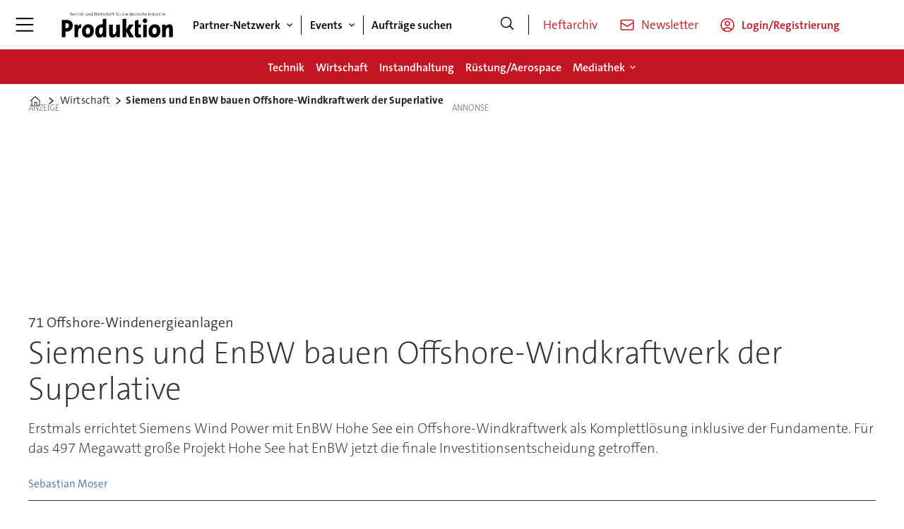

--- FILE ---
content_type: text/html; charset=UTF-8
request_url: https://www.produktion.de/wirtschaft/siemens-und-enbw-bauen-offshorewindkraftwerk-der-superlative/1721534
body_size: 26925
content:
<!DOCTYPE html>
<html lang="de-DE" dir="ltr" class="resp_fonts">

    <head>
                
                <title>Siemens und EnBW bauen großes Offshore-Windkraftwerk</title>
                <meta name="title" content="Siemens und EnBW bauen großes Offshore-Windkraftwerk">
                <meta name="description" content="Für das 497 Megawatt große Projekt hat EnBW jetzt die finale Investitionsentscheidung getroffen">
                <meta http-equiv="Content-Type" content="text/html; charset=utf-8">
                <link rel="canonical" href="https://www.produktion.de/wirtschaft/siemens-und-enbw-bauen-offshorewindkraftwerk-der-superlative/1721534">
                <meta name="viewport" content="width=device-width, initial-scale=1">
                
                
                <meta name="robots" content="index, follow">
                <meta property="og:type" content="article">
                <meta property="og:title" content="Siemens und EnBW bauen großes Offshore-Windkraftwerk">
                <meta property="og:description" content="Für das 497 Megawatt große Projekt hat EnBW jetzt die finale Investitionsentscheidung getroffen">
                <meta property="article:published_time" content="2017-02-20T07:25:00.000Z">
                <meta property="article:modified_time" content="2017-02-20T07:25:00.000Z">
                <meta property="article:author" content="Sebastian Moser">
                <meta property="article:tag" content="gruppe">
                <meta property="article:tag" content="wartung und instandhaltung">
                <meta property="article:tag" content="siemens">
                <meta property="article:tag" content="wirtschaft">
                <meta property="og:image" content="https://image.produktion.de/1721618.jpg?imageId=1721618&panox=0&panoy=0&panow=0&panoh=0&width=1200&height=683">
                <meta property="og:image:width" content="1200">
                <meta property="og:image:height" content="684">
                <meta name="twitter:card" content="summary_large_image">
                
                <meta name="twitter:title" content="Siemens und EnBW bauen großes Offshore-Windkraftwerk">
                <meta name="twitter:description" content="Für das 497 Megawatt große Projekt hat EnBW jetzt die finale Investitionsentscheidung getroffen">
                <meta name="twitter:image" content="https://image.produktion.de/1721618.jpg?imageId=1721618&panox=0&panoy=0&panow=0&panoh=0&width=1200&height=683">
                <link rel="alternate" type="application/json+oembed" href="https://www.produktion.de/wirtschaft/siemens-und-enbw-bauen-offshorewindkraftwerk-der-superlative/1721534?lab_viewport=oembed">
                <!-- Set global Site Params -->
                <script>
                    if (!window.SITE_PARAMS) {
                    window.SITE_PARAMS = {
                        ALIAS : 'pro',
                        NAME : 'pro',
                        FAPI_TOK : 'Mn38n-Wnfi+#8$ndvoiU!P',
                        FAPI_URLS : {
                            prod: 'https://api.industrie-netzwerk.media/v1',
                            dev: 'https://api-dev.industrie-netzwerk.media/v1'
                        },
                        LANG:'de-DE'
                    };
                        if (window.SITE_PARAMS.ALIAS == 'allel'){window.SITE_PARAMS.ALIAS = 'all'};
                }</script>
                <!-- Google Consent Mode v2 -->
                <script>
                    window.dataLayer = window.dataLayer || [];
                    window.gtag = function() { dataLayer.push(arguments); }
                        window.gtag('consent', 'default', {
                        ad_storage: 'denied',
                        analytics_storage: 'denied',
                        ad_user_data: 'denied',
                        ad_personalization: 'denied',
                        wait_for_update: 500
                    });
                </script>
                <!-- End Google Consent Mode v2 -->
                <script src="/view-resources/public/common/iaid/model.js" data-cookieconsent="ignore"></script>
                
                <script>const type = 'page_article';</script>
                <script >if (!window.ULTIMA_PIANO) {
window.ULTIMA_PIANO = {
AID : '700s47Nfpe',
SHARD : 'experience-eu.piano.io',
SCRIPT_ID : 'piano-experience-loader'
};
}</script><script >"use strict";function _typeof(t){return(_typeof="function"==typeof Symbol&&"symbol"==typeof Symbol.iterator?function(t){return typeof t}:function(t){return t&&"function"==typeof Symbol&&t.constructor===Symbol&&t!==Symbol.prototype?"symbol":typeof t})(t)}!function(){var t=function(){var t,e,o=[],n=window,r=n;for(;r;){try{if(r.frames.__tcfapiLocator){t=r;break}}catch(t){}if(r===n.top)break;r=r.parent}t||(!function t(){var e=n.document,o=!!n.frames.__tcfapiLocator;if(!o)if(e.body){var r=e.createElement("iframe");r.style.cssText="display:none",r.name="__tcfapiLocator",e.body.appendChild(r)}else setTimeout(t,5);return!o}(),n.__tcfapi=function(){for(var t=arguments.length,n=new Array(t),r=0;r<t;r++)n[r]=arguments[r];if(!n.length)return o;"setGdprApplies"===n[0]?n.length>3&&2===parseInt(n[1],10)&&"boolean"==typeof n[3]&&(e=n[3],"function"==typeof n[2]&&n[2]("set",!0)):"ping"===n[0]?"function"==typeof n[2]&&n[2]({gdprApplies:e,cmpLoaded:!1,cmpStatus:"stub"}):o.push(n)},n.addEventListener("message",(function(t){var e="string"==typeof t.data,o={};if(e)try{o=JSON.parse(t.data)}catch(t){}else o=t.data;var n="object"===_typeof(o)&&null!==o?o.__tcfapiCall:null;n&&window.__tcfapi(n.command,n.version,(function(o,r){var a={__tcfapiReturn:{returnValue:o,success:r,callId:n.callId}};t&&t.source&&t.source.postMessage&&t.source.postMessage(e?JSON.stringify(a):a,"*")}),n.parameter)}),!1))};"undefined"!=typeof module?module.exports=t:t()}();</script><script >var selector = '.piano-paywall-container';
var element = document.querySelector(selector);
var elementStyleDisplay = element.style.display;
tp.pianoId.show({
    displayMode: 'inline',
    screen: 'login',
    containerSelector: selector,
    loggedIn: function(data) {
        console.log('user ', data.user, ' logged in with token', data.token);
    },
    loginSuccess: function() { alert('loginSuccess'); },
    loggedOut: function() {
        console.log('user logged out');
    },
    registerDisplayed: function() {
        element.style.display = 'none';
        setTimeout(function() { element.style.display = elementStyleDisplay }, 5000);
    }
});</script>
                
                
                <meta property="og:url" content="https://www.produktion.de/wirtschaft/siemens-und-enbw-bauen-offshorewindkraftwerk-der-superlative/1721534">
                        <link type="image/png" rel="icon" href="/view-resources/ultima/public/pro/favicon.ico">
                        <link type="image/png" rel="icon" sizes="96x96" href="/view-resources/ultima/public/pro/favicon-96x96.png">
                        <link type="image/png" rel="apple-touch-icon" sizes="180x180" href="/view-resources/ultima/public/pro/apple-touch-icon.png">
                        <link type="image/png" rel="android-chrome" sizes="192x192" href="/view-resources/ultima/public/pro/web-app-manifest-192x192.png">
                <link rel="stylesheet" href="/view-resources/view/css/grid.css?v=1768307600-L4">
                <link rel="stylesheet" href="/view-resources/view/css/main.css?v=1768307600-L4">
                <link rel="stylesheet" href="/view-resources/view/css/colors.css?v=1768307600-L4">
                <link rel="stylesheet" href="/view-resources/view/css/print.css?v=1768307600-L4" media="print">
                <link rel="stylesheet" href="/view-resources/view/css/foundation-icons/foundation-icons.css?v=1768307600-L4">
                <link rel="stylesheet" href="/view-resources/ultima/view/css/site/pro.css?v=1768307600-L4">
                <style data-key="custom_properties">
                    :root{--primary: rgba(0,0,0,1);--secondary: rgba(255,255,255,1);--tertiary: rgba(195,22,34,1);--quaternary: rgba(195,22,34,1);--quinary: rgba(51,51,51,1);--senary: rgba(195,22,34,1);--bg-primary: rgba(0,0,0,1);--bg-secondary: rgba(255,255,255,1);--bg-tertiary: rgba(238,238,238,1);--bg-quaternary: rgba(195,22,34,1);--bg-quinary: rgba(195,22,34,1);--bg-senary: rgba(51,51,51,1);}
                </style>
                <style data-key="background_colors">
                    .bg-primary {background-color: rgba(0,0,0,1);color: #fff;}.bg-secondary {background-color: rgba(255,255,255,1);}.bg-tertiary {background-color: rgba(238,238,238,1);}.bg-quaternary {background-color: rgba(195,22,34,1);color: #fff;}.bg-quinary {background-color: rgba(195,22,34,1);color: #fff;}.bg-senary {background-color: rgba(51,51,51,1);color: #fff;}@media (max-width: 1023px) { .color_mobile_bg-primary {background-color: rgba(0,0,0,1);color: #fff;}}@media (max-width: 1023px) { .color_mobile_bg-secondary {background-color: rgba(255,255,255,1);}}@media (max-width: 1023px) { .color_mobile_bg-tertiary {background-color: rgba(238,238,238,1);}}@media (max-width: 1023px) { .color_mobile_bg-quaternary {background-color: rgba(195,22,34,1);color: #fff;}}@media (max-width: 1023px) { .color_mobile_bg-quinary {background-color: rgba(195,22,34,1);color: #fff;}}@media (max-width: 1023px) { .color_mobile_bg-senary {background-color: rgba(51,51,51,1);color: #fff;}}
                </style>
                <style data-key="background_colors_opacity">
                    .bg-primary.op-bg_20 {background-color: rgba(0, 0, 0, 0.2);color: #fff;}.bg-primary.op-bg_40 {background-color: rgba(0, 0, 0, 0.4);color: #fff;}.bg-primary.op-bg_60 {background-color: rgba(0, 0, 0, 0.6);color: #fff;}.bg-primary.op-bg_80 {background-color: rgba(0, 0, 0, 0.8);color: #fff;}.bg-secondary.op-bg_20 {background-color: rgba(255, 255, 255, 0.2);}.bg-secondary.op-bg_40 {background-color: rgba(255, 255, 255, 0.4);}.bg-secondary.op-bg_60 {background-color: rgba(255, 255, 255, 0.6);}.bg-secondary.op-bg_80 {background-color: rgba(255, 255, 255, 0.8);}.bg-tertiary.op-bg_20 {background-color: rgba(238, 238, 238, 0.2);}.bg-tertiary.op-bg_40 {background-color: rgba(238, 238, 238, 0.4);}.bg-tertiary.op-bg_60 {background-color: rgba(238, 238, 238, 0.6);}.bg-tertiary.op-bg_80 {background-color: rgba(238, 238, 238, 0.8);}.bg-quaternary.op-bg_20 {background-color: rgba(195, 22, 34, 0.2);color: #fff;}.bg-quaternary.op-bg_40 {background-color: rgba(195, 22, 34, 0.4);color: #fff;}.bg-quaternary.op-bg_60 {background-color: rgba(195, 22, 34, 0.6);color: #fff;}.bg-quaternary.op-bg_80 {background-color: rgba(195, 22, 34, 0.8);color: #fff;}.bg-quinary.op-bg_20 {background-color: rgba(195, 22, 34, 0.2);color: #fff;}.bg-quinary.op-bg_40 {background-color: rgba(195, 22, 34, 0.4);color: #fff;}.bg-quinary.op-bg_60 {background-color: rgba(195, 22, 34, 0.6);color: #fff;}.bg-quinary.op-bg_80 {background-color: rgba(195, 22, 34, 0.8);color: #fff;}.bg-senary.op-bg_20 {background-color: rgba(51, 51, 51, 0.2);color: #fff;}.bg-senary.op-bg_40 {background-color: rgba(51, 51, 51, 0.4);color: #fff;}.bg-senary.op-bg_60 {background-color: rgba(51, 51, 51, 0.6);color: #fff;}.bg-senary.op-bg_80 {background-color: rgba(51, 51, 51, 0.8);color: #fff;}@media (max-width: 1023px) { .color_mobile_bg-primary.op-bg_20 {background-color: rgba(0, 0, 0, 0.2);color: #fff;}}@media (max-width: 1023px) { .color_mobile_bg-primary.op-bg_40 {background-color: rgba(0, 0, 0, 0.4);color: #fff;}}@media (max-width: 1023px) { .color_mobile_bg-primary.op-bg_60 {background-color: rgba(0, 0, 0, 0.6);color: #fff;}}@media (max-width: 1023px) { .color_mobile_bg-primary.op-bg_80 {background-color: rgba(0, 0, 0, 0.8);color: #fff;}}@media (max-width: 1023px) { .color_mobile_bg-secondary.op-bg_20 {background-color: rgba(255, 255, 255, 0.2);}}@media (max-width: 1023px) { .color_mobile_bg-secondary.op-bg_40 {background-color: rgba(255, 255, 255, 0.4);}}@media (max-width: 1023px) { .color_mobile_bg-secondary.op-bg_60 {background-color: rgba(255, 255, 255, 0.6);}}@media (max-width: 1023px) { .color_mobile_bg-secondary.op-bg_80 {background-color: rgba(255, 255, 255, 0.8);}}@media (max-width: 1023px) { .color_mobile_bg-tertiary.op-bg_20 {background-color: rgba(238, 238, 238, 0.2);}}@media (max-width: 1023px) { .color_mobile_bg-tertiary.op-bg_40 {background-color: rgba(238, 238, 238, 0.4);}}@media (max-width: 1023px) { .color_mobile_bg-tertiary.op-bg_60 {background-color: rgba(238, 238, 238, 0.6);}}@media (max-width: 1023px) { .color_mobile_bg-tertiary.op-bg_80 {background-color: rgba(238, 238, 238, 0.8);}}@media (max-width: 1023px) { .color_mobile_bg-quaternary.op-bg_20 {background-color: rgba(195, 22, 34, 0.2);color: #fff;}}@media (max-width: 1023px) { .color_mobile_bg-quaternary.op-bg_40 {background-color: rgba(195, 22, 34, 0.4);color: #fff;}}@media (max-width: 1023px) { .color_mobile_bg-quaternary.op-bg_60 {background-color: rgba(195, 22, 34, 0.6);color: #fff;}}@media (max-width: 1023px) { .color_mobile_bg-quaternary.op-bg_80 {background-color: rgba(195, 22, 34, 0.8);color: #fff;}}@media (max-width: 1023px) { .color_mobile_bg-quinary.op-bg_20 {background-color: rgba(195, 22, 34, 0.2);color: #fff;}}@media (max-width: 1023px) { .color_mobile_bg-quinary.op-bg_40 {background-color: rgba(195, 22, 34, 0.4);color: #fff;}}@media (max-width: 1023px) { .color_mobile_bg-quinary.op-bg_60 {background-color: rgba(195, 22, 34, 0.6);color: #fff;}}@media (max-width: 1023px) { .color_mobile_bg-quinary.op-bg_80 {background-color: rgba(195, 22, 34, 0.8);color: #fff;}}@media (max-width: 1023px) { .color_mobile_bg-senary.op-bg_20 {background-color: rgba(51, 51, 51, 0.2);color: #fff;}}@media (max-width: 1023px) { .color_mobile_bg-senary.op-bg_40 {background-color: rgba(51, 51, 51, 0.4);color: #fff;}}@media (max-width: 1023px) { .color_mobile_bg-senary.op-bg_60 {background-color: rgba(51, 51, 51, 0.6);color: #fff;}}@media (max-width: 1023px) { .color_mobile_bg-senary.op-bg_80 {background-color: rgba(51, 51, 51, 0.8);color: #fff;}}
                </style>
                <style data-key="border_colors">
                    .border-bg-primary{--border-color: var(--bg-primary);}.mobile_border-bg-primary{--mobile-border-color: var(--bg-primary);}.border-bg-secondary{--border-color: var(--bg-secondary);}.mobile_border-bg-secondary{--mobile-border-color: var(--bg-secondary);}.border-bg-tertiary{--border-color: var(--bg-tertiary);}.mobile_border-bg-tertiary{--mobile-border-color: var(--bg-tertiary);}.border-bg-quaternary{--border-color: var(--bg-quaternary);}.mobile_border-bg-quaternary{--mobile-border-color: var(--bg-quaternary);}.border-bg-quinary{--border-color: var(--bg-quinary);}.mobile_border-bg-quinary{--mobile-border-color: var(--bg-quinary);}.border-bg-senary{--border-color: var(--bg-senary);}.mobile_border-bg-senary{--mobile-border-color: var(--bg-senary);}
                </style>
                <style data-key="font_colors">
                    .primary {color: rgba(0,0,0,1) !important;}.secondary {color: rgba(255,255,255,1) !important;}.tertiary {color: rgba(195,22,34,1) !important;}.quaternary {color: rgba(195,22,34,1) !important;}.quinary {color: rgba(51,51,51,1) !important;}.senary {color: rgba(195,22,34,1) !important;}@media (max-width: 1023px) { .color_mobile_primary {color: rgba(0,0,0,1) !important;}}@media (max-width: 1023px) { .color_mobile_secondary {color: rgba(255,255,255,1) !important;}}@media (max-width: 1023px) { .color_mobile_tertiary {color: rgba(195,22,34,1) !important;}}@media (max-width: 1023px) { .color_mobile_quaternary {color: rgba(195,22,34,1) !important;}}@media (max-width: 1023px) { .color_mobile_quinary {color: rgba(51,51,51,1) !important;}}@media (max-width: 1023px) { .color_mobile_senary {color: rgba(195,22,34,1) !important;}}
                </style>
                <style data-key="image_gradient">
                    .image-gradient-bg-primary{--background-color: var(--bg-primary);}.color_mobile_image-gradient-bg-primary{--mobile-background-color: var(--bg-primary);}.image-gradient-bg-secondary{--background-color: var(--bg-secondary);}.color_mobile_image-gradient-bg-secondary{--mobile-background-color: var(--bg-secondary);}.image-gradient-bg-tertiary{--background-color: var(--bg-tertiary);}.color_mobile_image-gradient-bg-tertiary{--mobile-background-color: var(--bg-tertiary);}.image-gradient-bg-quaternary{--background-color: var(--bg-quaternary);}.color_mobile_image-gradient-bg-quaternary{--mobile-background-color: var(--bg-quaternary);}.image-gradient-bg-quinary{--background-color: var(--bg-quinary);}.color_mobile_image-gradient-bg-quinary{--mobile-background-color: var(--bg-quinary);}.image-gradient-bg-senary{--background-color: var(--bg-senary);}.color_mobile_image-gradient-bg-senary{--mobile-background-color: var(--bg-senary);}
                </style>
                <style data-key="custom_css_variables">
                :root {
                    --lab_page_width: 1088px;
                    --lab_columns_gutter: 11px;
                    --space-top: 120;
                    --space-top-adnuntiusAd: ;
                }

                @media(max-width: 767px) {
                    :root {
                        --lab_columns_gutter: 10px;
                    }
                }

                @media(min-width: 767px) {
                    :root {
                    }
                }
                </style>
<script src="/view-resources/public/common/JWTCookie.js?v=1768307600-L4"></script>
<script src="/view-resources/public/common/Paywall.js?v=1768307600-L4"></script>
                <script>
                window.Dac = window.Dac || {};
                (function () {
                    if (navigator) {
                        window.Dac.clientData = {
                            language: navigator.language,
                            userAgent: navigator.userAgent,
                            innerWidth: window.innerWidth,
                            innerHeight: window.innerHeight,
                            deviceByMediaQuery: getDeviceByMediaQuery(),
                            labDevice: 'desktop', // Device from labrador
                            device: 'desktop', // Device from varnish
                            paywall: {
                                isAuthenticated: isPaywallAuthenticated(),
                                toggleAuthenticatedContent: toggleAuthenticatedContent,
                                requiredProducts: [],
                            },
                            page: {
                                id: '1721534',
                                extId: 'produktion-150686'
                            },
                            siteAlias: 'pro',
                            debug: window.location.href.includes('debug=1')
                        };
                        function getDeviceByMediaQuery() {
                            if (window.matchMedia('(max-width: 767px)').matches) return 'mobile';
                            if (window.matchMedia('(max-width: 1023px)').matches) return 'tablet';
                            return 'desktop';
                        }

                        function isPaywallAuthenticated() {
                            if (window.Dac && window.Dac.JWTCookie) {
                                var JWTCookie = new Dac.JWTCookie({ debug: false });
                                return JWTCookie.isAuthenticated();
                            }
                            return false;
                        }

                        function toggleAuthenticatedContent(settings) {
                            if (!window.Dac || !window.Dac.Paywall) {
                                return;
                            }
                            var Paywall = new Dac.Paywall();
                            var updateDOM = Paywall.updateDOM;

                            if(settings && settings.displayUserName) {
                                var userName = Paywall.getUserName().then((userName) => {
                                    updateDOM(userName !== false, userName, settings.optionalGreetingText);
                                });
                            } else {
                                updateDOM(window.Dac.clientData.paywall.isAuthenticated);
                            }
                        }
                    }
                }());
                </script>                    <script type="module" src="/view-resources/baseview/public/common/baseview/moduleHandlers.js?v=1768307600-L4" data-cookieconsent="ignore"></script>
<!-- Google Tag Manager -->
<script>
    window.dataLayer = window.dataLayer || [];
</script>
<script>(function(w,d,s,l,i){w[l]=w[l]||[];w[l].push({'gtm.start':
new Date().getTime(),event:'gtm.js'});var f=d.getElementsByTagName(s)[0],
j=d.createElement(s),dl=l!='dataLayer'?'&l='+l:'';j.async=true;j.src=
'https://www.googletagmanager.com/gtm.js?id='+i+dl;f.parentNode.insertBefore(j,f);
})(window,document,'script','dataLayer','GTM-MZBQCHH9');</script>

                        <script async src="https://securepubads.g.doubleclick.net/tag/js/gpt.js"></script>
                        <script>
                            window.googletag = window.googletag || {cmd: []};

                            googletag.cmd.push(function() {
                                var handleAsTablet = (Dac.clientData.device === 'tablet' || Dac.clientData.innerWidth < 1316);

                                if (!(handleAsTablet && 'true' === 'true')) {
                                    googletag
                                        .defineSlot('/21778037172/skyscraper_1', [[120,600], [160,600], [200,600], [300,600]], 'skyscraper_1')
                                        .addService(googletag.pubads());
                                }
                                if (!(handleAsTablet && '' === 'true')) {
                                    googletag
                                        .defineSlot('/21778037172/billboard_1', [[800,250], [940,250], [970,250], [1000,250]], 'billboard_1')
                                        .addService(googletag.pubads());
                                }
                                if (!(handleAsTablet && '' === 'true')) {
                                    googletag
                                        .defineSlot('/21778037172/super_banner_1', [[300,250], [320,50], [320,100], [468,60], [468,80], [600,90], [728,90], [800,250], [940,90], [940,250], "fluid"], 'super_banner_1')
                                        .addService(googletag.pubads());
                                }
                                if (!(handleAsTablet && '' === 'true')) {
                                    googletag
                                        .defineSlot('/21778037172/super_banner_2', [[300,250], [320,50], [320,100], [468,60], [468,80], [600,90], [728,90], [800,250], [940,90], [940,250]], 'super_banner_2')
                                        .addService(googletag.pubads());
                                }
                                if (!(handleAsTablet && 'true' === 'true')) {
                                    googletag
                                        .defineSlot('/21778037172/skyscraper_2', [[120,600], [160,600], [200,600], [300,600]], 'skyscraper_2')
                                        .addService(googletag.pubads());
                                }
                                if (!(handleAsTablet && 'true' === 'true')) {
                                    googletag
                                        .defineSlot('/21778037172/skyscraper_3', [[120,600], [160,600], [200,600], [300,600]], 'skyscraper_3')
                                        .addService(googletag.pubads());
                                }
                                if (!(handleAsTablet && '' === 'true')) {
                                    googletag
                                        .defineSlot('/21778037172/content_ad_1', [[300,250]], 'content_ad_1')
                                        .addService(googletag.pubads());
                                }
                                if (!(handleAsTablet && '' === 'true')) {
                                    googletag
                                        .defineSlot('/21778037172/content_ad_2', [[300,250]], 'content_ad_2')
                                        .addService(googletag.pubads());
                                }
                                if (!(handleAsTablet && '' === 'true')) {
                                    googletag
                                        .defineSlot('/21778037172/content_ad_3', [[300,250]], 'content_ad_3')
                                        .addService(googletag.pubads());
                                }
                                if (!(handleAsTablet && '' === 'true')) {
                                    googletag
                                        .defineSlot('/21778037172/content_ad_4', [[300,250], [300,600]], 'content_ad_4')
                                        .addService(googletag.pubads());
                                }
                                if (!(handleAsTablet && '' === 'true')) {
                                    googletag
                                        .defineSlot('/21778037172/content_ad_5', [[300,250]], 'content_ad_5')
                                        .addService(googletag.pubads());
                                }
                                if (!(handleAsTablet && '' === 'true')) {
                                    googletag
                                        .defineSlot('/21778037172/content_ad_6', [[300,250]], 'content_ad_6')
                                        .addService(googletag.pubads());
                                }
                                if (!(handleAsTablet && '' === 'true')) {
                                    googletag
                                        .defineSlot('/21778037172/baseboard_1', [[300,250], [320,50], [320,100], [728,90], [960,90]], 'baseboard_1')
                                        .addService(googletag.pubads());
                                }

                                googletag.pubads().setTargeting("env", "prod");
                                googletag.pubads().setTargeting("site", "pro");
                                googletag.pubads().setTargeting("section", "wirtschaft");
                                googletag.pubads().setTargeting("context", "article");
                                googletag.pubads().setTargeting("tags", "gruppe,wartung und instandhaltung,siemens,wirtschaft");
                                googletag.pubads().setTargeting("ID", "1721534");

                                var useLadyLoading = true || false;
                                if (useLadyLoading) {
                                    googletag.pubads().enableLazyLoad({
                                        fetchMarginPercent: 150 || 150, // Fetch ad content when it is within 1.5 viewports of the visible area
                                        renderMarginPercent: 150 || 150,  // Render ads when they are within 1.5 viewports of the visible area
                                        mobileScaling: 2.0
                                    });
                                }
                                
                                googletag.pubads().enableSingleRequest();
                                googletag.pubads().collapseEmptyDivs();
                                googletag.enableServices();
                            });
                        </script>
                <style id="dachser-vieweditor-styles">
                    .font-TheSansC5 { font-family: "TheSansC5" !important; }
                    .font-TheSansC5.font-weight-light { font-weight: 200 !important; }
                    .font-TheSansC5.font-weight-normal { font-weight: 400 !important; }
                    .font-TheSansC5.font-weight-bold { font-weight: 600 !important; }
                    .font-TheSansC5.font-weight-black { font-weight: 800 !important; }
                </style>
                <style id="css_variables"></style>
                <script>
                    window.dachserData = {
                        _data: {},
                        _instances: {},
                        get: function(key) {
                            return dachserData._data[key] || null;
                        },
                        set: function(key, value) {
                            dachserData._data[key] = value;
                        },
                        push: function(key, value) {
                            if (!dachserData._data[key]) {
                                dachserData._data[key] = [];
                            }
                            dachserData._data[key].push(value);
                        },
                        setInstance: function(key, identifier, instance) {
                            if (!dachserData._instances[key]) {
                                dachserData._instances[key] = {};
                            }
                            dachserData._instances[key][identifier] = instance;
                        },
                        getInstance: function(key, identifier) {
                            return dachserData._instances[key] ? dachserData._instances[key][identifier] || null : null;
                        },
                        reflow: () => {}
                    };
                </script>
                
                <script type="application/ld+json">
                [{"@context":"http://schema.org","@type":"WebSite","name":"pro","url":"https://www.produktion.de"},{"@context":"https://schema.org","@type":"NewsArticle","headline":"Siemens und EnBW bauen großes Offshore-Windkraftwerk","description":"Für das 497 Megawatt große Projekt hat EnBW jetzt die finale Investitionsentscheidung getroffen","mainEntityOfPage":{"@id":"https://www.produktion.de/wirtschaft/siemens-und-enbw-bauen-offshorewindkraftwerk-der-superlative/1721534"},"availableLanguage":[{"@type":"Language","alternateName":"de-DE"}],"image":["https://image.produktion.de/?imageId=1721618&width=1200"],"keywords":"gruppe, wartung und instandhaltung, siemens, wirtschaft","author":[{"@type":"Person","name":"Sebastian Moser","email":"sebastian.moser@mi-connect.de"}],"publisher":{"@type":"Organization","name":"pro","logo":{"@type":"ImageObject","url":"/view-resources/ultima/public/pro/pro-logo-cropped.svg"}},"datePublished":"2017-02-20T07:25:00.000Z","dateModified":"2017-02-20T07:25:00.000Z"}]
                </script>                
                <script >function gateContent() {
    // Select the container with .main .bodytext
    const container = document.querySelector('.main .bodytext');
    if (!container) return;
  
    // Get all <p> tags within the container
    const paragraphs = container.querySelectorAll('p');
    let totalCount = 0;
    let truncated = false;
    let lastProcessedElement = null;
  
    for (let i = 0; i < paragraphs.length; i++) {
      const p = paragraphs[i];
      const text = p.textContent;
     
      if (totalCount + text.length <= 800) {
        totalCount += text.length;
        lastProcessedElement = p;
      } else {
        // Calculate how many characters we can take from this paragraph
        const remainingAllowed = 800 - totalCount;
        // Look for the first sentence-ending punctuation after remainingAllowed characters
        let cutoffIndex = findSentenceEnd(text, remainingAllowed);
        if (cutoffIndex === -1) {
          cutoffIndex = remainingAllowed;
        }
        p.textContent = text.slice(0, cutoffIndex);
        totalCount += cutoffIndex;
        truncated = true;
        lastProcessedElement = p;
        // Stop processing further paragraphs
        break;
      }
    }
  
    // Remove every element in the container after the last processed element
    if (lastProcessedElement) {
      let nextElem = lastProcessedElement.nextSibling;
      while (nextElem) {
        const toRemove = nextElem;
        nextElem = nextElem.nextSibling;
        toRemove.remove();
      }
    }
  
    // If the text was truncated, add a class to the container for the CSS overlay
    if (truncated) {
      container.classList.add('truncated');
    }
  }
  
  // Helper function: finds the first sentence-ending punctuation (".", "!" or "?")
  // in the given text after the provided startIndex.
  function findSentenceEnd(text, startIndex) {
    for (let i = startIndex; i < text.length; i++) {
      if (text[i] === '.' || text[i] === '!' || text[i] === '?') {
        return i + 1; // Include the punctuation
      }
    }
    return -1;
  }</script>
                
                


                <script>
                    /* ----------  Piano bootstrap queue (User-Daten)  ----------------------- */
                    window.tp = window.tp || [];
                    /* Basis-Setup */
                    tp.push(['setUsePianoIdUserProvider', true]);
                    tp.push(['addHandler', 'loginSuccess', ev => {
                        if (ev.source === 'PIANOID') location.reload();
                    }]);

                    /* ----------------------------------------------------------------------- */
                    /* 1) Tags / Section / Paywall aus Template                                */
                    (() => {
                        if (type === 'page_article') {
                            const tagsString = 'gruppe,wartung und instandhaltung,siemens,wirtschaft';
                            const section = 'wirtschaft';
                            const freeAccess = '';
                            const regWall = '';
                            const payWall = '';
                            const payWallPremium = '';

                            // Optional: Debug-Log für Zonen-Parameter
                            console.log('Zone-Flags:', { freeAccess, regWall, payWall, payWallPremium });

                            const tags = tagsString
                                    ? tagsString.split(',').map(t => t.trim()).filter(Boolean)
                                    : [];

                            if (tags && tags.length > 0) {
                                tp.push(['setTags', tags]);
                            }
                            if (section) {
                                tp.push(['setContentSection', section]);
                            }

                            let zone = 'Freemium';
                            if (freeAccess === '1') {
                                zone = 'FreeAccess';
                            } else if (regWall === '1') {
                                zone = 'RegWall';
                            } else if (payWall === '1') {
                                zone = 'PayWall';
                            } else if (payWallPremium === '1') {
                                zone = 'PayWallPremium';
                            }
                            console.log('Set zone:', zone);
                            tp.push(['setZone', zone]);

                        }
                    })();

                    /* ----------------------------------------------------------------------- */
                    /* 2) Init: schiebt nur User-Infos in den dataLayer                        */
                    tp.push(['init', () => {

                        if (tp.user.isUserValid()) {

                            const mapCF = {
                                jobFunction: 'jobf',
                                jobtitle: 'jobt',
                                primaryBusiness: 'orgtype',
                                purchasingauthority: 'purchauth',
                                company: 'coname',
                                joblevel: 'jobl',
                                state: 'locat'
                            };
                            const cfToKv = (ext = {}) => {
                                const out = {};
                                (ext.custom_field_values || []).forEach(cf => {
                                    const key = mapCF[cf.field_name] || cf.field_name;
                                    let val = cf.value;
                                    if (Array.isArray(val)) val = val.join('|');
                                    else if (typeof val === 'string' && val.startsWith('[')) {
                                        try {
                                            val = JSON.parse(val).join('|');
                                        } catch {
                                            val = val.replace(/^\[|\]$/g, '');
                                        }
                                    }
                                    out[key] = `|${val}|`;
                                });
                                return out;
                            };

                            const pushUserDL = (ext) => {
                                const loggedIn = true;
                                const userId = ext?.uid || '';

                                window.dataLayer = window.dataLayer || [];
                                window.dataLayer.push({
                                    event: 'pianoUser',
                                    UserID: userId,
                                    LoggedIn: String(loggedIn),
                                    UserStateLoggedIn: String(loggedIn),
                                    ...cfToKv(ext)
                                });
                                console.log('[Piano] User data → dataLayer', userId, loggedIn);
                            };

                            const run = () => {
                                if (tp.pianoId?.loadExtendedUser) {
                                    tp.pianoId.loadExtendedUser({
                                        formName: 'extended_user',
                                        extendedUserLoaded: pushUserDL,
                                        error: err => {
                                            console.warn('[Piano] extendedUser error', err);
                                            pushUserDL(null);
                                        }
                                    });
                                } else {
                                    pushUserDL(null);   /* Fallback ohne Extended-User */
                                }
                            };

                            if (document.readyState === 'loading') {
                                document.addEventListener('DOMContentLoaded', run, {once: true});
                            } else {
                                run();
                            }
                        }else {
                            window.dataLayer = window.dataLayer || [];
                            window.dataLayer.push({
                                event: 'pianoUser',
                                UserID: '',
                                LoggedIn: String(false),
                                UserStateLoggedIn: String(false),
                            });
                            console.log('[Piano] User data → dataLayer', '', false);
                        }
                    }]);
                </script>

                <script async src="/view-resources/ultima/public/common/piano/piano_loader.js"></script>

        <script src="/view-resources/ultima/public/common/embedGuardJS/embedGuardWorker.js"></script>        <meta property="article:section" content="wirtschaft">


        <style>
            :root {
                --bodytext-width: var(--large-12-width);
                
            }
        </style>
        
        
    </head>

    <body class="l4 article site_pro section_wirtschaft custom-bodytext-width"
        
        
        >

<!-- Google Tag Manager (noscript) -->
<noscript><iframe src="https://www.googletagmanager.com/ns.html?id=GTM-MZBQCHH9"
height="0" width="0" style="display:none;visibility:hidden"></iframe></noscript>
<!-- End Google Tag Manager (noscript) -->        
        <script>
        document.addEventListener("DOMContentLoaded", (event) => {
            setScrollbarWidth();
            window.addEventListener('resize', setScrollbarWidth);
        });
        function setScrollbarWidth() {
            const root = document.querySelector(':root');
            const width = (window.innerWidth - document.body.offsetWidth < 21) ? window.innerWidth - document.body.offsetWidth : 15;
            root.style.setProperty('--lab-scrollbar-width', `${ width }px`);
        }
        </script>

        
        <a href="#main" class="skip-link">Jump to main content</a>

        <header class="pageElement pageHeader">
    <div class="row mainrow grid-fixed">
    <div class="section mainline">
    <div class="hamburger to-be-expanded" data-id="pageElements-4">
    <div class="positionRelative">
        <span class="hamburger-button hamburger-expander ">
            <button class="burger-btn" aria-label="Menü öffnen" aria-expanded="false" aria-controls="hamburger-container" aria-haspopup="menu">
                    <i class="open fi-list"></i>
                    <i class="close fi-x"></i>
            </button>
        </span>
            <div class="hamburger-container" id="hamburger-container">        
                <div data-id="pageElements-5" class="search visible dac-hidden-desktop-up">

        <button class="search-button" aria-label="Suche" >
                <i class="open fi-magnifying-glass"></i>
                <i class="close fi-x"></i>
        </button>

    <form class="search-container" action="/cse" method="get" role="search">
        <label for="search-input-5" class="visuallyhidden">Suche</label>
        <input type="text" id="search-input-5" name="q" placeholder="Suche...">
    </form>
</div>

    <script>
        if (document.querySelector('[data-id="pageElements-5"] .search-button')) {
            document.querySelector('[data-id="pageElements-5"] .search-button').addEventListener('click', (event) => {
                document.querySelector('[data-id="pageElements-5"] .search-container').submit();
            }, false);
        }
    </script>
<nav class="navigation dropdownMenu expandable">
	<ul class="menu-list">
			<li class="first-list-item has-children">
				<span tabindex="0">Events</span>
				<ul class="children">
					<li class="">
						<a href="/events" target="_self">Events</a>
					</li>
					<li class="">
						<a href="/events-deutscher-maschinenbau-gipfel" target="_self">Maschinenbau-Gipfel</a>
					</li>
					<li class="">
						<a href="https://salon.maschinenbau-gipfel.de/" target="_blank">Maschinenbau-Gipfel Salon</a>
					</li>
					<li class="">
						<a href="/events-fabrik-des-jahres" target="_self">Fabrik des Jahres</a>
					</li>
					<li class="">
						<a href="https://www.european-summit.com/" target="_blank">VDMA European Summit</a>
					</li>
					<li class="">
						<a href="/events-weitere-events" target="_self">weitere Events</a>
					</li>
				</ul>
			</li>
			<li class="first-list-item has-children">
				<span tabindex="0">Partner-Netzwerk</span>
				<ul class="children">
					<li class="">
						<a href="/partner-netzwerk" target="_self">Partner-Netzwerk</a>
					</li>
					<li class="">
						<a href="/partner-netzwerk-item24" target="_self">Industrietechnik</a>
					</li>
					<li class="">
						<a href="/partner-netzwerk-facturee-smarte-beschaffung-von-zeichnungsteilen" target="_self">Facturee - Smarte Beschaffung von Zeichnungsteilen</a>
					</li>
					<li class="">
						<a href="/partner-netzwerk-sicherheitstechnik-flexibel-digital-und-nachhaltig" target="_self">Sicherheitstechnik - Flexibel, digital und nachhaltig</a>
					</li>
					<li class="">
						<a href="/partner-netzwerk-zimmer-group-the-know-how-factory" target="_self">Zimmer Group: THE KNOW-HOW Factory</a>
					</li>
					<li class="">
						<a href="/partner-netzwerk-bahnbrechende-antriebstechnik-hightech-made-by-faulhaber" target="_self">Bahnbrechende Antriebstechnik - Hightech Made by Faulhaber</a>
					</li>
					<li class="">
						<a href="/partner-netzwerk-cloos-schweisstechnik-praezision-effizienz-im-fokus" target="_self">Cloos Schweißtechnik: Präzision &amp; Effizienz im Fokus</a>
					</li>
					<li class="dac-hidden-desktop-up dac-hidden-desktop-down">
						<a href="/partner-netzwerk-future-factory-by-roi-efeso" target="_self">Future Factory by ROI-EFESO</a>
					</li>
					<li class="">
						<a href="/partner-netzwerk-fertigungsloesungen" target="_self">Fertigungslösungen</a>
					</li>
					<li class="">
						<a href="/partner-netzwerk-ki-in-der-fabrikhalle-maschinelles-lernen-macht-sich-nuetzlich" target="_self">KI in der Fabrikhalle - maschinelles Lernen macht sich nützlich</a>
					</li>
				</ul>
			</li>
			<li class="first-list-item has-children">
				<span tabindex="0">Mediathek</span>
				<ul class="children">
					<li class="">
						<a href="/mediathek" target="_self">Mediathek</a>
					</li>
					<li class="">
						<a href="/whitepaper" target="_self">Whitepaper</a>
					</li>
					<li class="">
						<a href="/webinare" target="_self">Webinare</a>
					</li>
				</ul>
			</li>
			<li class="first-list-item ">
				<a href="/technik" target="_self">Technik</a>
			</li>
			<li class="first-list-item ">
				<a href="/instandhaltung" target="_self">Instandhaltung</a>
			</li>
			<li class="first-list-item ">
				<a href="/ruestung-aerospace" target="_self">Rüstung &#x2F; Aerospace</a>
			</li>
			<li class="first-list-item ">
				<a href="/wirtschaft" target="_self">Wirtschaft</a>
			</li>
			<li class="first-list-item has-children">
				<span tabindex="0">Stellenmarkt</span>
				<ul class="children">
					<li class="">
						<a href="https://www.industriejobs.de/Jobs/produktion" target="_blank">Stellenmarkt Produktion</a>
					</li>
					<li class="">
						<a href="https://www.industriejobs.de/Jobs/instandhaltung" target="_blank">Stellenmarkt Instandhaltung</a>
					</li>
				</ul>
			</li>
	</ul>
</nav>

		<script>
			(function () {
				// This is only called when the user presses the escape key.
				function closeElement(event, element) {
					if (event.key === 'Escape') {
						window.removeEventListener('keydown', closeElement);

						// Get all expanded elements and close them
						const expanded = document.querySelectorAll('nav.dropdownMenu.expandable .has-children.expanded');
						for (let i = 0; i < expanded.length; i++) {
							expanded[i].classList.remove('expanded');
							
							// Traverse up from the element the user has selected to see if it is a child of the expanded element
							// If it is, set focus to the first child, as that is the span element with tabindex. 
							// This is so that if the user has moved on from the menu, we shouldn't mess with the focus and flow
							if (document.activeElement.closest('.has-children') === expanded[i]) {
								expanded[i].children[0].focus();
							}
						}
					}
				}

				function toggleElement(event, element) {
					// Prevent the default link behavior
					event.preventDefault();

					// Check if there are other expanded elements and close them
					const expanded = document.querySelectorAll('nav.dropdownMenu.expandable .has-children.expanded');
					for (let i = 0; i < expanded.length; i++) {
						if (expanded[i] !== element.parentElement) {
							expanded[i].classList.remove('expanded');
						}
					}

					// Toggle the class "expanded" on the parent element
					// We toggle instead of add/remove the class because we don't know if we are opening or closing the element
					element.parentElement.classList.toggle('expanded');

					window.addEventListener('keydown', closeElement);
				}

				// Add extra element for carat and toggle functionality after the span or a element
				function addCarat(element) {
					const carat = document.createElement('span');
					carat.classList.add('carat');
					carat.tabIndex = '0';
					const sibling = element.querySelector(':scope > a') || element.querySelector(':scope > span');
					element.insertBefore(carat, sibling.nextSibling);
					element.tabIndex = '-1';
					if (sibling.tagName === 'A') {
						sibling.tabIndex = '0';
					} else if (sibling.tagName === 'SPAN') {
						sibling.tabIndex = '-1';
					}
				}

				// Get all elements with class "has-children" and add two events - one click event and one keydown event
				// Allow for the same expandable menu to be reused in different viewports by using different classes
				let classes = '';
				if (classes) {
					classes = '.' + classes.trim().split(' ').join('.');
				}

				const hasChildren = document.querySelectorAll(`nav.dropdownMenu${ classes }.expandable .has-children > span`);
				for (let i = 0; i < hasChildren.length; i++) {
					hasChildren[i].addEventListener('click', function(e) {
						toggleElement(e, this);
					});

					hasChildren[i].addEventListener('keydown', function (e) {
						// Check for both enter and space keys
						if (e.key === 'Enter' || e.key === ' ') {
							toggleElement(e, this);
						}
					});
				}

				// Get all elements with class "has-children" when toggleChildren is enabled and carat and toggle functionality 
				const hasChildrenToggle = document.querySelectorAll(`nav.dropdownMenu${ classes }.expandable.toggleChildren .has-children > span, nav.dropdownMenu${ classes }.expandable.toggleChildren .has-children > a`);
				for (let i = 0; i < hasChildrenToggle.length; i++) {

					// Add carat to the element
					addCarat(hasChildrenToggle[i].parentElement);

					if (hasChildrenToggle[i].tagName === 'A' || hasChildrenToggle[i].tagName === 'SPAN') {
						hasChildrenToggle[i].nextSibling.addEventListener('click', function(e) {
							toggleElement(e, hasChildrenToggle[i]);
						});

						hasChildrenToggle[i].nextSibling.addEventListener('keydown', function(e) {
							// Check for both enter and space keys
							if (e.key === 'Enter' || e.key === ' ') {
								toggleElement(e, hasChildrenToggle[i]);
							}
						});

						// Use with caution - ensure that parent li overlaps with child ul to avoid prematurely triggering leave
						if (hasChildrenToggle[i].closest('nav').classList.contains('toggleOnHover')) {
							hasChildrenToggle[i].addEventListener('mouseenter', function(e) {
								hasChildrenToggle[i].parentElement.classList.add('expanded');
							});

							hasChildrenToggle[i].parentElement.addEventListener('mouseleave', function(e) {
								hasChildrenToggle[i].parentElement.classList.remove('expanded');
							});
						}
					}
				}
			})();
		</script>


	<script>
		(function () {
			const menuLinks = document.querySelectorAll(`nav.dropdownMenu ul li a`);
			for (let i = 0; i < menuLinks.length; i++) {
				const link = menuLinks[i].pathname;
				if (link === window.location.pathname) {
					menuLinks[i].parentElement.classList.add('lab-link-active');
				} else {
					menuLinks[i].parentElement.classList.remove('lab-link-active');
				}
			}
		})();
	</script>

<nav class="navigation customMenu1">
	<ul class="menu-list">
			<li class="first-list-item ">
				<a href="https://www.b2b-media-netzwerk.de/media/produktion?utm_source=produktion&utm_campaign=Mediaverlinkung&utm_content=verweis" target="_blank">Media</a>
			</li>
			<li class="first-list-item ">
				<a href="https://fachzeitschriften.shop/products/produktion" target="_blank">Abo</a>
			</li>
			<li class="first-list-item ">
				<a href="/kontakt" target="_self">Kontakt</a>
			</li>
	</ul>
</nav>



	<script>
		(function () {
			const menuLinks = document.querySelectorAll(`nav.customMenu1 ul li a`);
			for (let i = 0; i < menuLinks.length; i++) {
				const link = menuLinks[i].pathname;
				if (link === window.location.pathname) {
					menuLinks[i].parentElement.classList.add('lab-link-active');
				} else {
					menuLinks[i].parentElement.classList.remove('lab-link-active');
				}
			}
		})();
	</script>

<nav class="navigation customMenu2">
	<ul class="menu-list">
			<li class="first-list-item btn-newsletter">
				<a href="https://www.produktion.de/newsletter" target="_self">Newsletter</a>
			</li>
			<li class="first-list-item btn-login">
				<a href="https://www.produktion.de/mein-konto" target="_self">Login&#x2F;Kontoverwaltung</a>
			</li>
	</ul>
</nav>



	<script>
		(function () {
			const menuLinks = document.querySelectorAll(`nav.customMenu2 ul li a`);
			for (let i = 0; i < menuLinks.length; i++) {
				const link = menuLinks[i].pathname;
				if (link === window.location.pathname) {
					menuLinks[i].parentElement.classList.add('lab-link-active');
				} else {
					menuLinks[i].parentElement.classList.remove('lab-link-active');
				}
			}
		})();
	</script>

<nav class="navigation customMenu3">
	<ul class="menu-list">
			<li class="first-list-item btn-linkedin">
				<a href="https://www.linkedin.com/company/fachzeitung-produktion/" target="_blank">LinkedIn</a>
			</li>
			<li class="first-list-item btn-xing">
				<a href="https://www.xing.com/news/pages/fachzeitung-produktion-153" target="_blank">Xing</a>
			</li>
	</ul>
</nav>



	<script>
		(function () {
			const menuLinks = document.querySelectorAll(`nav.customMenu3 ul li a`);
			for (let i = 0; i < menuLinks.length; i++) {
				const link = menuLinks[i].pathname;
				if (link === window.location.pathname) {
					menuLinks[i].parentElement.classList.add('lab-link-active');
				} else {
					menuLinks[i].parentElement.classList.remove('lab-link-active');
				}
			}
		})();
	</script>


            </div>
    </div>

</div>

<script>
    (function(){
        const burgerButton = document.querySelector('[data-id="pageElements-4"] .burger-btn');
        const dropdownCloseSection = document.querySelector('[data-id="pageElements-4"] .dropdown-close-section');

        function toggleDropdown() {
            // Toggle the expanded class and aria-expanded attribute
            document.querySelector('[data-id="pageElements-4"].hamburger.to-be-expanded').classList.toggle('expanded');
            burgerButton.setAttribute('aria-expanded', burgerButton.getAttribute('aria-expanded') === 'true' ? 'false' : 'true');
            burgerButton.setAttribute('aria-label', burgerButton.getAttribute('aria-expanded') === 'true' ? 'Menü schließen' : 'Menü öffnen');

            // This doesn't seem to do anything? But there's styling dependent on it some places
            document.body.classList.toggle('hamburger-expanded');
        }

        // Called via the eventlistener - if the key is Escape, toggle the dropdown and remove the eventlistener
        function closeDropdown(e) {
            if(e.key === 'Escape') {
                toggleDropdown();
                // Set the focus back on the button when clicking escape, so the user can continue tabbing down
                // the page in a natural flow
                document.querySelector('[data-id="pageElements-4"] .burger-btn').focus();
                window.removeEventListener('keydown', closeDropdown);
            }
        }

        if(burgerButton) {
            burgerButton.addEventListener('click', function(e) {
                e.preventDefault();
                toggleDropdown();

                // If the menu gets expanded, add the eventlistener that will close it on pressing Escape
                // else, remove the eventlistener otherwise it will continue to listen for escape even if the menu is closed.
                if(document.querySelector('[data-id="pageElements-4"] .burger-btn').getAttribute('aria-expanded') === 'true') {
                    window.addEventListener('keydown', closeDropdown);
                } else {
                    window.removeEventListener('keydown', closeDropdown);
                }
            })
        }
        if (dropdownCloseSection) {
            dropdownCloseSection.addEventListener('click', function(e) {
                e.preventDefault();
                toggleDropdown();
            });
        }

        document.querySelectorAll('.hamburger .hamburger-expander, .hamburger .hamburger-container, .stop-propagation').forEach(function (element) {
            element.addEventListener('click', function (e) {
                e.stopPropagation();
            });
        });
    }());
</script>
<figure class="logo">
    <a href=" //www.produktion.de/" aria-label="Zur Startseite gehen">
        <img src="/view-resources/ultima/public/pro/pro-logo-cropped.svg"
            alt="Zur Startseite gehen. Logo, Produktion Online"
            width="160"
            >
    </a>
</figure>
<nav class="navigation mainMenu dac-hidden-desktop-down">
	<ul class="menu-list">
			<li class="first-list-item has-children">
				<a href="/partner-netzwerk" target="_self">Partner-Netzwerk</a>
				<ul class="children">
					<li class="">
						<a href="/partner-netzwerk-item24" target="_self">Industrietechnik</a>
					</li>
					<li class="">
						<a href="/partner-netzwerk-facturee-smarte-beschaffung-von-zeichnungsteilen" target="_self">Facturee - Smarte Beschaffung von Zeichnungsteilen</a>
					</li>
					<li class="">
						<a href="/partner-netzwerk-sicherheitstechnik-flexibel-digital-und-nachhaltig" target="_self">Sicherheitstechnik - Flexibel, digital und nachhaltig</a>
					</li>
					<li class="">
						<a href="/partner-netzwerk-zimmer-group-the-know-how-factory" target="_self">Zimmer Group: THE KNOW-HOW Factory</a>
					</li>
					<li class="">
						<a href="/partner-netzwerk-bahnbrechende-antriebstechnik-hightech-made-by-faulhaber" target="_self">Bahnbrechende Antriebstechnik - Hightech Made by Faulhaber</a>
					</li>
					<li class="">
						<a href="/partner-netzwerk-cloos-schweisstechnik-praezision-effizienz-im-fokus" target="_self">Cloos Schweißtechnik: Präzision &amp; Effizienz im Fokus</a>
					</li>
					<li class="dac-hidden-desktop-up dac-hidden-desktop-down">
						<a href="/partner-netzwerk-future-factory-by-roi-efeso" target="_self">Future Factory by ROI-EFESO</a>
					</li>
					<li class="">
						<a href="/partner-netzwerk-fertigungsloesungen" target="_self">Fertigungslösungen</a>
					</li>
					<li class="">
						<a href="/partner-netzwerk-ki-in-der-fabrikhalle-maschinelles-lernen-macht-sich-nuetzlich" target="_self">KI in der Fabrikhalle - maschinelles Lernen macht sich nützlich</a>
					</li>
				</ul>
			</li>
			<li class="first-list-item has-children">
				<a href="/events" target="_self">Events</a>
				<ul class="children">
					<li class="">
						<a href="/events-deutscher-maschinenbau-gipfel" target="_self">Maschinenbau-Gipfel</a>
					</li>
					<li class="">
						<a href="https://salon.maschinenbau-gipfel.de/" target="_blank">Maschinenbau-Gipfel Salon</a>
					</li>
					<li class="">
						<a href="/events-fabrik-des-jahres" target="_self">Fabrik des Jahres</a>
					</li>
					<li class="">
						<a href="https://www.european-summit.com/" target="_blank">VDMA European Summit</a>
					</li>
					<li class="">
						<a href="/events-weitere-events" target="_self">weitere Events</a>
					</li>
				</ul>
			</li>
			<li class="first-list-item ">
				<a href="https://auftraege.fertigung.de/fuer-zulieferer.html" target="_self">Aufträge suchen</a>
			</li>
	</ul>
</nav>



	<script>
		(function () {
			const menuLinks = document.querySelectorAll(`nav.mainMenu ul li a`);
			for (let i = 0; i < menuLinks.length; i++) {
				const link = menuLinks[i].pathname;
				if (link === window.location.pathname) {
					menuLinks[i].parentElement.classList.add('lab-link-active');
				} else {
					menuLinks[i].parentElement.classList.remove('lab-link-active');
				}
			}
		})();
	</script>

<div data-id="pageElements-12" class="search to-be-expanded dac-hidden-desktop-down">

        <button class="search-button search-expander" aria-label="Suche"  aria-expanded="false" aria-controls="search-input-12" >
                <i class="open fi-magnifying-glass"></i>
                <i class="close fi-x"></i>
        </button>

    <form class="search-container" action="/cse" method="get" role="search">
        <label for="search-input-12" class="visuallyhidden">Suche</label>
        <input type="text" id="search-input-12" name="q" placeholder="Suche...">
    </form>
</div>

        <script>
            // Do the check for the search button inside the if statement, so we don't set a global const if there are multiple search buttons
            if (document.querySelector('[data-id="pageElements-12"] .search-button')) {
                // Now we can set a const that is only available inside the if scope
                const searchButton = document.querySelector('[data-id="pageElements-12"] .search-button');
                searchButton.addEventListener('click', (event) => {
                    event.preventDefault();
                    event.stopPropagation();

                    // Toggle the expanded class on the search button and set the aria-expanded attribute.
                    searchButton.parentElement.classList.toggle('expanded');
                    searchButton.setAttribute('aria-expanded', searchButton.getAttribute('aria-expanded') === 'true' ? 'false' : 'true');
                    searchButton.setAttribute('aria-label', searchButton.getAttribute('aria-expanded') === 'true' ? 'Suche schließen' : 'Suche öffnen');

                    // Set focus to the input. 
                    // This might be dodgy due to moving focus automatically, but we'll keep it in for now.
                    if (searchButton.getAttribute('aria-expanded') === 'true') {
                        document.getElementById('search-input-12').focus();
                    }
                }, false);
            }

            if (document.getElementById('bonusButton')) {
                document.getElementById('bonusButton').addEventListener('click', (event) => {
                    document.querySelector('[data-id="pageElements-12"] .search-container').submit();
                }, false);
            }

            /*
                There should probably be some sort of sorting of the elements, so that if the search button is to the right,
                the tab order should be the input before the button.
                This is a job for future me.
            */
        </script>
<nav class="navigation topBarMenu">
	<ul class="menu-list">
			<li class="first-list-item ">
				<a href="https://emagazin.produktion.de/de/profiles/c658cf91010b/editions" target="_self">Heftarchiv</a>
			</li>
			<li class="first-list-item ico-newsletter-cust dac-hidden-desktop-down">
				<a href="/newsletter" target="_self">Newsletter</a>
			</li>
			<li class="first-list-item user-icon">
				<a href="/mein-konto" target="_self">Login&#x2F;Registrierung</a>
			</li>
	</ul>
</nav>



	<script>
		(function () {
			const menuLinks = document.querySelectorAll(`nav.topBarMenu ul li a`);
			for (let i = 0; i < menuLinks.length; i++) {
				const link = menuLinks[i].pathname;
				if (link === window.location.pathname) {
					menuLinks[i].parentElement.classList.add('lab-link-active');
				} else {
					menuLinks[i].parentElement.classList.remove('lab-link-active');
				}
			}
		})();
	</script>


</div>
<div class="section secondline dac-hidden-desktop-down">
<nav class="navigation bottomBarMenu">
	<ul class="menu-list">
			<li class="first-list-item ">
				<a href="/technik" target="_self">Technik</a>
			</li>
			<li class="first-list-item ">
				<a href="/wirtschaft" target="_self">Wirtschaft</a>
			</li>
			<li class="first-list-item ">
				<a href="/instandhaltung" target="_self">Instandhaltung</a>
			</li>
			<li class="first-list-item ">
				<a href="/ruestung-aerospace" target="_self">Rüstung&#x2F;Aerospace</a>
			</li>
			<li class="first-list-item has-children">
				<a href="/mediathek" target="_self">Mediathek</a>
				<ul class="children">
					<li class="">
						<a href="/whitepaper" target="_self">Whitepaper</a>
					</li>
					<li class="">
						<a href="/webinare" target="_self">Webinare</a>
					</li>
				</ul>
			</li>
	</ul>
</nav>



	<script>
		(function () {
			const menuLinks = document.querySelectorAll(`nav.bottomBarMenu ul li a`);
			for (let i = 0; i < menuLinks.length; i++) {
				const link = menuLinks[i].pathname;
				if (link === window.location.pathname) {
					menuLinks[i].parentElement.classList.add('lab-link-active');
				} else {
					menuLinks[i].parentElement.classList.remove('lab-link-active');
				}
			}
		})();
	</script>


</div>

</div>


    <script>
        (function () {
            if (!'IntersectionObserver' in window) { return;}

            var scrollEvents = scrollEvents || [];

            if (scrollEvents) {
                const domInterface = {
                    classList: {
                        remove: () => {},
                        add: () => {}
                    },
                    style: {
                        cssText: ''
                    }
                };
                scrollEvents.forEach(function(event) {
                    var callback = function (entries, observer) {
                        if (!entries[0]) { return; }
                        if (entries[0].isIntersecting) {
                            event.styles.forEach(function(item) {
                                (document.querySelector(item.selector) || domInterface).style.cssText = "";
                            });
                            event.classes.forEach(function(item) {
                                item.class.forEach(function(classname) {
                                    (document.querySelector(item.selector) || domInterface).classList.remove(classname);
                                });
                            });
                        } else {
                            event.styles.forEach(function(item) {
                                (document.querySelector(item.selector) || domInterface).style.cssText = item.style;
                            });
                            event.classes.forEach(function(item) {
                                item.class.forEach(function(classname) {
                                    (document.querySelector(item.selector) || domInterface).classList.add(classname);
                                });
                            });
                        }
                    };

                    var observer = new IntersectionObserver(callback, {
                        rootMargin: event.offset,
                        threshold: 1
                    });
                    var target = document.querySelector(event.target);
                    if (target) {
                        observer.observe(target);
                    }
                });
            }
        }());

        window.Dac.clientData.paywall.toggleAuthenticatedContent(); 
    </script>
</header>

            <nav class="row small-12 large-12 breadcrumbs" aria-label="Breadcrumb">
        <ol itemscope itemtype="https://schema.org/BreadcrumbList">
            <li itemprop="itemListElement" itemscope itemtype="https://schema.org/ListItem">
                <a itemprop="item" href="/">
                    <span class="bc-icon bc-house" aria-hidden="true"></span>
                    <span itemprop="name" class="sr-only">Home</span>
                </a>
                <meta itemprop="position" content="1" />
            </li>

            <li itemprop="itemListElement" itemscope itemtype="https://schema.org/ListItem">
                <a itemprop="item" href="&#x2F;wirtschaft">
                    <span itemprop="name">Wirtschaft</span>
                </a>
                <meta itemprop="position" content="2" />
            </li>


                <li itemprop="itemListElement" itemscope itemtype="https://schema.org/ListItem">
                    <span itemprop="name">Siemens und EnBW bauen Offshore-Windkraftwerk der Superlative</span>
                    <meta itemprop="position" content="3" />
                </li>
        </ol>
    </nav>



        
                


        <section id="mainArticleSection" class="main article">
            <div data-element-guid="44d3dc76-10af-410e-9b19-4725664cb4a0" class="placeholder placement-top">
<div data-element-guid="9e03a51b-0139-44c6-afd4-9ee57788e268" class="column google-ad small-12 large-12 small-abs-12 large-abs-12 display-label"  style="">

    <span class="ad-label">Anzeige</span>
    <div class="adunit" id="billboard_1" style="min-height:250px;"></div>
    <script>
        (function() {
            var adUnit = document.currentScript.previousElementSibling;
            var container = document.currentScript.closest('.google-ad');
            if (adUnit && container && adUnit.classList.contains('adunit') && (adUnit.closest('main') || adUnit.closest('.page-content'))) {
                var width = container.offsetWidth;
                if (width < 100) {
                    width = 300;
                }
                adUnit.style.width = width + 'px';
            }
        })();
    </script>
    <script>
        googletag.cmd.push(function() {
            googletag.display('billboard_1');
        });
    </script>
</div>

</div>
            <main class="pageWidth">
                <article class=" "
                    
                >

                    <section class="main article k5a-article" id="main">

                            <div></div>
<script>
(function() {
    let windowUrl = window.location.href;
    windowUrl = windowUrl.substring(windowUrl.indexOf('?') + 1);
    let messageElement = document.querySelector('.shareableMessage');
    if (windowUrl && windowUrl.includes('code') && windowUrl.includes('expires')) {
        messageElement.style.display = 'block';
    } 
})();
</script>


                        <div data-element-guid="0635b944-620a-4dcf-987b-60610c6c8984" class="articleHeader column hasCaption">

    

        <div class="row small-12 large-12 kicker-row">
        <div class="column  kicker-col">
            <p class="kicker t20" style="">
                71 Offshore-Windenergieanlagen
            </p>
        </div>
    </div>

    <h1 class="headline mainTitle t45" style="">Siemens und EnBW bauen Offshore-Windkraftwerk der Superlative</h1>
    <h2 class="subtitle t20" style="">Erstmals errichtet Siemens Wind Power mit EnBW Hohe See ein Offshore-Windkraftwerk als Komplettlösung inklusive der Fundamente. Für das 497 Megawatt große Projekt Hohe See hat EnBW jetzt die finale Investitionsentscheidung getroffen.</h2>


        <div data-element-guid="5af5c5b1-395d-448f-8ed3-cccc022cb65f" class="meta">
    

    <div class="bylines">
        <div data-element-guid="66f3ceeb-9ea6-4340-cf26-3d4a5662e5de" class="byline column" itemscope itemtype="http://schema.org/Person">
    
    <div class="content">
            
        <address class="name">
                <a rel="author" itemprop="url" href="https:&#x2F;&#x2F;www.produktion.de&#x2F;author&#x2F;sebastian-moser">
                <span class="lab-hidden-byline-name" itemprop="name">Sebastian Moser</span>
                    <span class="firstname ">Sebastian</span>
                    <span class="lastname ">Moser</span>
                </a>
        </address>
    </div>
</div>

        
    </div>
    
    <div class="dates">
    
        <span class="dateGroup datePublished">
            <span class="dateLabel">Veröffentlicht</span>
            <time datetime="2017-02-20T07:25:00.000Z" title="Veröffentlicht 20. Februar 2017 - 08:25">20. Februar 2017 - 08:25</time>
        </span>
            <span class="dateGroup dateModified">
                <span class="dateLabel">Geändert</span>
                <time datetime="2017-02-20T07:25:00.000Z" title="Geändert 20. Februar 2017 - 08:25">20. Februar 2017 - 08:25</time>
            </span>
    </div>


    <div class="social">
            <a target="blank" href="https://www.facebook.com/sharer.php?u=https%3A%2F%2Fwww.produktion.de%2Fwirtschaft%2Fsiemens-und-enbw-bauen-offshorewindkraftwerk-der-superlative%2F1721534" class="fi-social-facebook" aria-label="Auf Facebook teilen"></a>
            <a target="blank" href="https://twitter.com/intent/tweet?url=https%3A%2F%2Fwww.produktion.de%2Fwirtschaft%2Fsiemens-und-enbw-bauen-offshorewindkraftwerk-der-superlative%2F1721534" class="fi-social-twitter" aria-label="Auf X (Twitter) teilen"></a>
            <a target="blank" href="https://www.linkedin.com/sharing/share-offsite/?url=https%3A%2F%2Fwww.produktion.de%2Fwirtschaft%2Fsiemens-und-enbw-bauen-offshorewindkraftwerk-der-superlative%2F1721534" class="fi-social-linkedin" aria-label="Auf LinkedIn teilen"></a>
    </div>



</div>


    <div class="media">
            
            <figure data-element-guid="4479c33b-718e-4e8a-b778-603ac56c8495" class="headerImage">
    <div class="img fullwidthTarget">
        <picture>
            <source srcset="https://image.produktion.de/1721618.webp?imageId=1721618&width=2116&height=1588&format=webp" 
                width="1058"
                height="794"
                media="(min-width: 768px)"
                type="image/webp">    
            <source srcset="https://image.produktion.de/1721618.webp?imageId=1721618&width=2116&height=1588&format=jpg" 
                width="1058"
                height="794"
                media="(min-width: 768px)"
                type="image/jpeg">    
            <source srcset="https://image.produktion.de/1721618.webp?imageId=1721618&width=960&height=720&format=webp" 
                width="480"
                height="360"
                media="(max-width: 767px)"
                type="image/webp">    
            <source srcset="https://image.produktion.de/1721618.webp?imageId=1721618&width=960&height=720&format=jpg" 
                width="480"
                height="360"
                media="(max-width: 767px)"
                type="image/jpeg">    
            <img src="https://image.produktion.de/1721618.webp?imageId=1721618&width=960&height=720&format=jpg"
                width="480"
                height="360"
                title="Beim Projekt EnBW Hohe See kommen 71 Anlagen vom Typ SWT-7.0-154 mit sieben Megawatt Leistung und Rotordurchmessern von 154 Metern zum Einsatz."
                alt="Siemens, Offshore-Windkraftwerk, EnBW" 
                
                style=""    
                >
        </picture>        
        
    </div>
    
</figure>

            
            
            
            
            
            
            
            
            
            
            
        <div class="floatingText"></div>
    </div>

    <div class="caption " data-showmore="Mehr anzeigen">
        <figcaption itemprop="caption" class="">Beim Projekt EnBW Hohe See kommen 71 Anlagen vom Typ SWT-7.0-154 mit sieben Megawatt Leistung und Rotordurchmessern von 154 Metern zum Einsatz.</figcaption>
        <figcaption itemprop="author" class="" data-byline-prefix="(Bild:">(Bild: Siemens)</figcaption>
    </div>

</div>


                        

                        
                        <div data-element-guid="c1b152ad-a3ed-4bbd-84e1-be1cee272dd7" class="placeholder fullWidth">
<div data-element-guid="725139c8-0d1b-4216-8fe9-cc0f5decb1e3" class="column google-ad small-12 large-12 small-abs-12 large-abs-12 display-label"  style="">

    <span class="ad-label">Anzeige</span>
    <div class="adunit" id="super_banner_1" ></div>
    <script>
        (function() {
            var adUnit = document.currentScript.previousElementSibling;
            var container = document.currentScript.closest('.google-ad');
            if (adUnit && container && adUnit.classList.contains('adunit') && (adUnit.closest('main') || adUnit.closest('.page-content'))) {
                var width = container.offsetWidth;
                if (width < 100) {
                    width = 300;
                }
                adUnit.style.width = width + 'px';
            }
        })();
    </script>
    <script>
        googletag.cmd.push(function() {
            googletag.display('super_banner_1');
        });
    </script>
</div>

</div>


                        

                        <div data-element-guid="5af5c5b1-395d-448f-8ed3-cccc022cb65f" class="bodytext large-12 small-12 medium-12">
    
    

    <p>Ab Fr&uuml;hjahr 2018 entsteht der Windpark 90 Kilometer n&ouml;rdlich der Insel Borkum in der offenen Nordsee auf Monopiles in Wassertiefen von bis zu 40 Metern. Die 71 Sieben-Megawatt-Windturbinen vom Typ SWT-7.0-154 wird Siemens ab 2018 in seinem neuen Werk Cuxhaven fertigen und zu Beginn des Jahres 2019 auf die Hochsee-Baustelle liefern.</p><p>Die Rotorbl&auml;tter mit einer L&auml;nge von 75 Metern sollen in den Werken im britischen Hull und in Aalborg gefertigt werden. Mit der Inbetriebnahme des Gro&szlig;projekts rechnet <a href="http://www.siemens.com/wind">Siemens</a> ab dem dritten Quartal 2019. Das Kraftwerk wird dann klimafreundlichen Windstrom f&uuml;r 560.000 Haushalte liefern.</p><div data-element-guid="988b0758-0962-4522-8eee-b393aebf5f1e" class="column google-ad display-label"  style="">

    <span class="ad-label">Anzeige</span>
    <div class="adunit" id="content_ad_1" ></div>
    <script>
        (function() {
            var adUnit = document.currentScript.previousElementSibling;
            var container = document.currentScript.closest('.google-ad');
            if (adUnit && container && adUnit.classList.contains('adunit') && (adUnit.closest('main') || adUnit.closest('.page-content'))) {
                var width = container.offsetWidth;
                if (width < 100) {
                    width = 300;
                }
                adUnit.style.width = width + 'px';
            }
        })();
    </script>
    <script>
        googletag.cmd.push(function() {
            googletag.display('content_ad_1');
        });
    </script>
</div>
<p>Bereits seit 2016 arbeiten Siemens-Ingenieure im Rahmen eines Vorbereitungsprojekts an der Entwicklung projektspezifischer L&ouml;sungen f&uuml;r die Fundamente des Windkraftwerks. Das Ergebnis sind unter anderem XXLMonopiles, also st&auml;hlerne Fundamente mit bis zu 80 Meter L&auml;nge und 1.500 Tonnen Gewicht, um die Windenergieanlagen sicher zu verankern.</p><p>Siemens verf&uuml;gt bei der Realisierung von Offshore-Projekten &uuml;ber mehr als 25 Jahre Erfahrung: Das erste Offshore Projekt &bdquo;Vindeby&ldquo; ging bereits 1991 in D&auml;nemark ans Netz. Bei EnBW Hohe See arbeitet Siemens mit dem belgischen Logistikspezialisten GeoSea zusammen. Das Unternehmen der Deme-Gruppe wird bei <a href="http://www.enbw.com">EnBW</a> Hohe See auch die Monopiles und die Verbindungsst&uuml;cke, Transition Pieces genannt, liefern.</p><p>Indem Siemens den erweiterten Lieferumfang anbietet, konnten die Investitionsrisiken bei EnBW Hohe See erheblich gesenkt werden. Die aufeinander abgestimmte Komplettl&ouml;sung, die Installationsarbeiten, Tragkonstruktion und Windenergieanlagen umfasst, gibt den Investoren maximale Sicherheit bei der Realisierung und Finanzierung dieses Gro&szlig;projekts.</p><div data-element-guid="ed730ef9-ee90-4c26-b27c-77f4b1a930ce" class="column google-ad display-label floatRight widthAuto"  style="">

    <span class="ad-label">Anzeige</span>
    <div class="adunit" id="content_ad_2" ></div>
    <script>
        (function() {
            var adUnit = document.currentScript.previousElementSibling;
            var container = document.currentScript.closest('.google-ad');
            if (adUnit && container && adUnit.classList.contains('adunit') && (adUnit.closest('main') || adUnit.closest('.page-content'))) {
                var width = container.offsetWidth;
                if (width < 100) {
                    width = 300;
                }
                adUnit.style.width = width + 'px';
            }
        })();
    </script>
    <script>
        googletag.cmd.push(function() {
            googletag.display('content_ad_2');
        });
    </script>
</div>
<p>&bdquo;Mit EnBW Hohe See k&ouml;nnen wir erstmals unsere gesamte Bandbreite an Ingenieurleistungen in ein Offshore-Projekt mit einbringen&ldquo;, sagt Michael Hannibal, Offshore CEO bei Siemens Wind Power. &bdquo;Der erweiterte Lieferumfang macht das 497-Megawatt-Windkraftwerk zudem zu einem der gr&ouml;&szlig;ten Projekte, das wir bislang in Angriff genommen haben. Unser Kunde profitiert dabei von der Angebotssicherheit eines multinationalen Anbieters mit umfassender Erfahrung in allen Bereichen der Wertsch&ouml;pfungskette gro&szlig;er Offshore-Windkraftprojekte.&ldquo;</p><p>Siemens wird nach der Inbetriebnahme auch die Wartung und Instandhaltung der Windturbinen &uuml;ber einen Zeitraum von f&uuml;nf Jahren &uuml;bernehmen. Der Netzanschluss der 71 Windturbinen erfolgt &uuml;ber die Hochspannungs-Gleichstromanbindung &bdquo;BorWin 3&ldquo; mit der Konverter-Plattform &bdquo;BorWin Gamma&ldquo;, die Siemens f&uuml;r den Netzbetreiber Tennet liefert.</p><p>Siemens</p>
<div data-element-guid="2fa9fa1b-f267-4c7a-d95d-63acf6144ea1" class="column google-ad display-label"  style="">

    <span class="ad-label">Anzeige</span>
    <div class="adunit" id="content_ad_3" ></div>
    <script>
        (function() {
            var adUnit = document.currentScript.previousElementSibling;
            var container = document.currentScript.closest('.google-ad');
            if (adUnit && container && adUnit.classList.contains('adunit') && (adUnit.closest('main') || adUnit.closest('.page-content'))) {
                var width = container.offsetWidth;
                if (width < 100) {
                    width = 300;
                }
                adUnit.style.width = width + 'px';
            }
        })();
    </script>
    <script>
        googletag.cmd.push(function() {
            googletag.display('content_ad_3');
        });
    </script>
</div>
<div data-element-guid="e0702c22-327b-47b9-f229-345409033fab" class="column google-ad display-label floatRight widthAuto"  style="">

    <span class="ad-label">Anzeige</span>
    <div class="adunit" id="content_ad_4" ></div>
    <script>
        (function() {
            var adUnit = document.currentScript.previousElementSibling;
            var container = document.currentScript.closest('.google-ad');
            if (adUnit && container && adUnit.classList.contains('adunit') && (adUnit.closest('main') || adUnit.closest('.page-content'))) {
                var width = container.offsetWidth;
                if (width < 100) {
                    width = 300;
                }
                adUnit.style.width = width + 'px';
            }
        })();
    </script>
    <script>
        googletag.cmd.push(function() {
            googletag.display('content_ad_4');
        });
    </script>
</div>
<div data-element-guid="60cb33aa-b659-42a9-b9b5-fa4824e4d6c0" class="column google-ad display-label"  style="">

    <span class="ad-label">Anzeige</span>
    <div class="adunit" id="content_ad_5" ></div>
    <script>
        (function() {
            var adUnit = document.currentScript.previousElementSibling;
            var container = document.currentScript.closest('.google-ad');
            if (adUnit && container && adUnit.classList.contains('adunit') && (adUnit.closest('main') || adUnit.closest('.page-content'))) {
                var width = container.offsetWidth;
                if (width < 100) {
                    width = 300;
                }
                adUnit.style.width = width + 'px';
            }
        })();
    </script>
    <script>
        googletag.cmd.push(function() {
            googletag.display('content_ad_5');
        });
    </script>
</div>
<div data-element-guid="491f7f6f-d094-45b3-a351-925d3602eef9" class="column google-ad display-label floatRight widthAuto"  style="">

    <span class="ad-label">Anzeige</span>
    <div class="adunit" id="content_ad_6" ></div>
    <script>
        (function() {
            var adUnit = document.currentScript.previousElementSibling;
            var container = document.currentScript.closest('.google-ad');
            if (adUnit && container && adUnit.classList.contains('adunit') && (adUnit.closest('main') || adUnit.closest('.page-content'))) {
                var width = container.offsetWidth;
                if (width < 100) {
                    width = 300;
                }
                adUnit.style.width = width + 'px';
            }
        })();
    </script>
    <script>
        googletag.cmd.push(function() {
            googletag.display('content_ad_6');
        });
    </script>
</div>


    

    
</div>


                        <div class="piano-paywall-container"></div>


                        
<div data-element-guid="5af5c5b1-395d-448f-8ed3-cccc022cb65f" class="column articleFooter">
    <span class="tags">
        <a href="/tag/gruppe">gruppe</a>
        <a href="/tag/wartung%20und%20instandhaltung">wartung und instandhaltung</a>
        <a href="/tag/siemens">siemens</a>
        <a href="/tag/wirtschaft">wirtschaft</a>
    </span>
    
</div>


                        <div class="row social">
                            <div class="column large-12 small-12">
                                    <a target="blank" href="https://www.facebook.com/sharer.php?u=https%3A%2F%2Fwww.produktion.de%2Fwirtschaft%2Fsiemens-und-enbw-bauen-offshorewindkraftwerk-der-superlative%2F1721534" class="fi-social-facebook" aria-label="Auf Facebook teilen"></a>
                                    <a target="blank" href="https://twitter.com/intent/tweet?url=https%3A%2F%2Fwww.produktion.de%2Fwirtschaft%2Fsiemens-und-enbw-bauen-offshorewindkraftwerk-der-superlative%2F1721534" class="fi-social-twitter" aria-label="Auf X (Twitter) teilen"></a>
                                    <a target="blank" href="https://www.linkedin.com/sharing/share-offsite/?url=https%3A%2F%2Fwww.produktion.de%2Fwirtschaft%2Fsiemens-und-enbw-bauen-offshorewindkraftwerk-der-superlative%2F1721534" class="fi-social-linkedin" aria-label="Auf LinkedIn teilen"></a>
                            </div>
                        </div>

                    </section>
                    
                </article>
                <section class="related desktop-fullWidth mobile-fullWidth fullwidthTarget">
                <div data-element-guid="ecd9528c-66ed-492e-9795-5d11e0fb4e56" class="page-content"><div data-element-guid="03b533c7-71ac-46ce-c939-d1092d9435c8" class="row small-12 large-12" style=""><div data-element-guid="743778af-b1a3-4613-b20f-c7e1eb5bc0a2" class="column google-ad small-12 large-12 small-abs-12 large-abs-12 display-label large-12 small-12"  style="">

    <span class="ad-label">Anzeige</span>
    <div class="adunit" id="super_banner_2" ></div>
    <script>
        (function() {
            var adUnit = document.currentScript.previousElementSibling;
            var container = document.currentScript.closest('.google-ad');
            if (adUnit && container && adUnit.classList.contains('adunit') && (adUnit.closest('main') || adUnit.closest('.page-content'))) {
                var width = container.offsetWidth;
                if (width < 100) {
                    width = 300;
                }
                adUnit.style.width = width + 'px';
            }
        })();
    </script>
    <script>
        googletag.cmd.push(function() {
            googletag.display('super_banner_2');
        });
    </script>
</div>
</div>
<div data-element-guid="3c0ca556-b08b-4c07-902b-e47abf4f94e8" class="row small-12 large-12" style=""><div data-element-guid="e5032428-a83a-498c-a110-3f9a580b868a" class="column google-ad small-12 large-12 small-abs-12 large-abs-12 display-label large-12 small-12"  style="">

    <span class="ad-label">Anzeige</span>
    <div class="adunit" id="baseboard_1" ></div>
    <script>
        (function() {
            var adUnit = document.currentScript.previousElementSibling;
            var container = document.currentScript.closest('.google-ad');
            if (adUnit && container && adUnit.classList.contains('adunit') && (adUnit.closest('main') || adUnit.closest('.page-content'))) {
                var width = container.offsetWidth;
                if (width < 100) {
                    width = 300;
                }
                adUnit.style.width = width + 'px';
            }
        })();
    </script>
    <script>
        googletag.cmd.push(function() {
            googletag.display('baseboard_1');
        });
    </script>
</div>
</div>
<div data-element-guid="f804e9e6-d567-4a62-bcaf-94c9498d8262" class="row small-12 large-12" style="">
<!-- placeholder(#1) -->
<div data-element-guid="c7a05ebd-dbe8-46ac-d97f-83c18010a30f" class="front_rows small-12 large-12 small-abs-12 large-abs-12 large-6 small-12 large-12 small-12">
    
    <div class="content fullwidthTarget" style="">
            
            <div data-element-guid="c37dbd73-a1b1-44ff-b344-70715a158e53" class="row-section" style="">
<div class="row small-12 large-12" style=""><div data-element-guid="6f9078d1-2c68-49fe-a885-589198e16064" class="column text_singleline small-12 large-12 small-abs-12 large-abs-12">
    
    <h2 class="content singleline t27" style=" ">
        <span class="fi-graph-trend"> A</span>uch interessant
    </h2>
</div></div>
</div>
<div data-element-guid="00828fa1-d856-4d6a-9393-16a0dca0429f" class="row small-12 large-12 bg-senary color_mobile_bg-senary hasContentPadding mobile-hasContentPadding" style=""><div data-element-guid="31e10e5d-03f1-4a22-b981-dbc93d074926" id="markup_2122613" class="markupbox column small-12 large-12 small-abs-12 large-abs-12">
    
    <div class="content fullwidthTarget" style="">

        

        

            <!-- Cxense Module: PRO_Auto_optimized_articlepage_3er -->
<div id="cx_4ec5765bab7691383e9ca9bef77d303a9c7986e0"></div>
<script type="text/javascript">
    var cX = window.cX = window.cX || {}; cX.callQueue = cX.callQueue || [];
    cX.CCE = cX.CCE || {}; cX.CCE.callQueue = cX.CCE.callQueue || [];
    cX.CCE.callQueue.push(['run',{
        widgetId: '4ec5765bab7691383e9ca9bef77d303a9c7986e0',
        targetElementId: 'cx_4ec5765bab7691383e9ca9bef77d303a9c7986e0'
    }]);
</script>
<!-- Cxense Module End -->

        
        
    </div>
</div>

<!-- placeholder(#1) -->
<div data-element-guid="527fe67c-9adb-4fe2-b94e-bb78e597ce85" class="column articlescroller source_all small-12 large-12 color_mobile_no_bg_color" style="" id="article_list_2122614">
    
    <div class="inner content fullwidthTarget">

        <ul class="scroll-container swipehelper snap-container-x snap-element-start articles count_4 ">
                <li data-section="" class="scroll-item snap-element column hasImage skipLeadText">
                    <a href="https://www.produktion.de/wirtschaft/fuehrungspositionen-bleiben-immer-oefter-unbesetzt/2588284" target="_blank">
                            <figure>
                                <img src="https://image.produktion.de/?imageId=2588289&panoy=0&panox=0&panow=100&panoh=100&heightw=100&heighth=100&heighty=0&heightx=0&width=530&height=238&format=webp" width="265" height="119" loading="lazy" alt="">
                            </figure>
                        <div class="text-container">
                            
                            
                            <h3>Führungspositionen bleiben immer öfter unbesetzt</h3>
                            
                            
                            
                        </div>
                    </a>
                </li>
                <li data-section="" class="scroll-item snap-element column hasImage skipLeadText">
                    <a href="https://www.produktion.de/wirtschaft/industrie-warnt-vor-folgen-neuer-uszoelle/2588264" target="_blank">
                            <figure>
                                <img src="https://image.produktion.de/?imageId=2588272&panox=0&panoy=0&panow=100&panoh=100&heightx=20.7&heightw=41.43&heighth=100&heighty=0&width=530&height=238&format=webp" width="265" height="119" loading="lazy" alt="">
                            </figure>
                        <div class="text-container">
                            
                            
                            <h3>Industrie warnt vor Folgen neuer US-Zölle</h3>
                            
                            
                            
                        </div>
                    </a>
                </li>
                <li data-section="" class="scroll-item snap-element column hasImage skipLeadText">
                    <a href="https://www.produktion.de/technik/schwankender-kupferpreis-chancen-und-risiken-fuer-die-industrie-1/2122628" target="_blank">
                            <figure>
                                <img src="https://image.produktion.de/?imageId=1656196&panoy=0&panox=0&panow=100&panoh=100&heightw=100&heighth=100&heighty=0&heightx=0&width=530&height=238&format=webp" width="265" height="119" loading="lazy" alt="">
                            </figure>
                        <div class="text-container">
                            
                            
                            <h3>Schwankender Kupferpreis: Chancen und Risiken für die Industrie</h3>
                            
                            
                            
                        </div>
                    </a>
                </li>
                <li data-section="" class="scroll-item snap-element column hasImage skipLeadText">
                    <a href="https://www.produktion.de/technik/wie-sich-der-einsatz-von-schrott-auf-die-produktionskosten-auswirkt/1698237" target="_blank">
                            <figure>
                                <img src="https://image.produktion.de/?imageId=1698246&width=530&height=238&format=webp" width="265" height="119" loading="lazy" alt="">
                            </figure>
                        <div class="text-container">
                            
                            
                            <h3>Wie sich der Einsatz von Schrott auf die Produktionskosten auswirkt</h3>
                            
                            
                            
                        </div>
                    </a>
                </li>
                <li data-section="" class="scroll-item snap-element column hasImage skipLeadText">
                    <a href="https://www.produktion.de/technik/pharma-und-medizintechnik-modulare-item-loesungen-fuer-den-reinraum/2587253" target="_blank">
                            <figure>
                                <img src="https://image.produktion.de/?imageId=2587264&panox=0&panow=100&panoh=100&panoy=0&heighth=100&heighty=0&heightx=15.77&heightw=28.1&width=530&height=238&format=webp" width="265" height="119" loading="lazy" alt="">
                            </figure>
                        <div class="text-container">
                            
                            
                            <h3>Pharma- und Medizintechnik: Modulare item Lösungen für den Reinraum</h3>
                            
                            
                            
                        </div>
                    </a>
                </li>
                <li data-section="" class="scroll-item snap-element column hasImage skipLeadText">
                    <a href="https://www.produktion.de/wirtschaft/wie-europas-industrie-aus-der-krise-wachsen-kann/2584310" target="_blank">
                            <figure>
                                <img src="https://image.produktion.de/?imageId=2584373&panow=100&panoh=100&panoy=0&panox=0&heighty=0&heightx=24.49&heightw=24.29&heighth=100&width=530&height=238&format=webp" width="265" height="119" loading="lazy" alt="">
                            </figure>
                        <div class="text-container">
                            
                            
                            <h3>Wie Europas Industrie aus der Krise wachsen kann</h3>
                            
                            
                            
                        </div>
                    </a>
                </li>
                <li data-section="" class="scroll-item snap-element column hasImage skipLeadText">
                    <a href="https://www.produktion.de/ruestung-aerospace/daimler-truck-und-arquus-erhalten-grossauftrag-fuer-militaerlastwagen/2587969" target="_blank">
                            <figure>
                                <img src="https://image.produktion.de/?imageId=2587972&panow=100&panoh=100&panox=0&panoy=0&heightx=0&heightw=100&heighth=100&heighty=0&width=530&height=238&format=webp" width="265" height="119" loading="lazy" alt="">
                            </figure>
                        <div class="text-container">
                            
                            
                            <h3>Daimler Truck und Arquus erhalten Großauftrag für Militärlastwagen</h3>
                            
                            
                            
                        </div>
                    </a>
                </li>
                <li data-section="" class="scroll-item snap-element column hasImage skipLeadText">
                    <a href="https://www.produktion.de/wirtschaft/sick-plant-stellenabbau-und-standortschliessung/2587935" target="_blank">
                            <figure>
                                <img src="https://image.produktion.de/?imageId=2587944&panoy=9.91&panox=0&panow=100&panoh=80.18&heightw=100&heighth=80.18&heighty=9.91&heightx=0&width=530&height=238&format=webp" width="265" height="119" loading="lazy" alt="">
                            </figure>
                        <div class="text-container">
                            
                            
                            <h3>Sick plant Stellenabbau und Standortschließung</h3>
                            
                            
                            
                        </div>
                    </a>
                </li>
                <li data-section="" class="scroll-item snap-element column hasImage skipLeadText">
                    <a href="https://www.produktion.de/wirtschaft/leichtes-plus-grosse-baustellen-wirtschaft-waechst-2025/2587872" target="_blank">
                            <figure>
                                <img src="https://image.produktion.de/?imageId=2587875&panow=100&panoh=100&panoy=0&panox=0&heightw=100&heighth=100&heighty=0&heightx=0&width=530&height=238&format=webp" width="265" height="119" loading="lazy" alt="">
                            </figure>
                        <div class="text-container">
                            
                            
                            <h3>Leichtes Plus, große Baustellen: Wirtschaft wächst 2025</h3>
                            
                            
                            
                        </div>
                    </a>
                </li>
                <li data-section="" class="scroll-item snap-element column hasImage skipLeadText">
                    <a href="https://www.produktion.de/wirtschaft/europas-firmen-setzen-auf-ki-und-jobs/2587862" target="_blank">
                            <figure>
                                <img src="https://image.produktion.de/?imageId=2587864&panoy=0&panox=0&panow=100&panoh=100&heighty=0&heightx=0&heightw=100&heighth=100&width=530&height=238&format=webp" width="265" height="119" loading="lazy" alt="">
                            </figure>
                        <div class="text-container">
                            
                            
                            <h3>Europas Firmen setzen auf KI - und Jobs</h3>
                            
                            
                            
                        </div>
                    </a>
                </li>
        </ul>


        <nav>
            <span class="arrow left" role="button" aria-label="Nach links gehen">
                <span></span>
            </span>
            <span class="arrow right" role="button" aria-label="Nach rechts gehen">
                <span></span>
            </span>
        </nav>

    </div>

        <script>
        (function () {
            window.dachserData.push('swipehelper', {
                selector: '#article_list_2122614',
                itemsContainerSelector: '.scroll-container',
                itemsSelector: '.scroll-item',
                isHorizontal: true,
                autoScroll: {
                    enabled: true,
                    interval: '4000'
                },
                navItems: {
                    forwardSelector: 'nav .arrow.right',
                    backwardSelector: 'nav .arrow.left',
                },
                debug: false
            });
        }());
        </script>
</div>

</div>

    </div>
</div>

</div>
</div>

                </section>
            </main>
            <div data-element-guid="b0d9ef84-c5a3-424c-9d72-115cc6ab721a" class="placeholder placement-left">
<div data-element-guid="4efbb514-293c-4a6c-8e47-dd78384b0f49" class="column google-ad small-12 large-12 small-abs-12 large-abs-12 display-label"  style="">

    <span class="ad-label">Anzeige</span>
    <div class="adunit" id="skyscraper_2" ></div>
    <script>
        (function() {
            var adUnit = document.currentScript.previousElementSibling;
            var container = document.currentScript.closest('.google-ad');
            if (adUnit && container && adUnit.classList.contains('adunit') && (adUnit.closest('main') || adUnit.closest('.page-content'))) {
                var width = container.offsetWidth;
                if (width < 100) {
                    width = 300;
                }
                adUnit.style.width = width + 'px';
            }
        })();
    </script>
    <script>
        googletag.cmd.push(function() {
            googletag.display('skyscraper_2');
        });
    </script>
</div>
<div data-element-guid="4b539931-6020-4ba7-bb85-a4de4fc18490" class="column google-ad small-12 large-12 small-abs-12 large-abs-12 display-label"  style="">

    <span class="ad-label">Anzeige</span>
    <div class="adunit" id="skyscraper_3" ></div>
    <script>
        (function() {
            var adUnit = document.currentScript.previousElementSibling;
            var container = document.currentScript.closest('.google-ad');
            if (adUnit && container && adUnit.classList.contains('adunit') && (adUnit.closest('main') || adUnit.closest('.page-content'))) {
                var width = container.offsetWidth;
                if (width < 100) {
                    width = 300;
                }
                adUnit.style.width = width + 'px';
            }
        })();
    </script>
    <script>
        googletag.cmd.push(function() {
            googletag.display('skyscraper_3');
        });
    </script>
</div>

</div>
            <div data-element-guid="8dbc0170-bde1-4498-f9f7-24a5c15ec6e3" class="placeholder placement-right">
<div data-element-guid="b8d8845c-f25e-4e66-ace6-ce02aa5b9d2f" class="column google-ad small-12 large-12 small-abs-12 large-abs-12 sticky display-label"  style="top: 120px;">

    <span class="ad-label">Anzeige</span>
    <div class="adunit" id="skyscraper_1" ></div>
    <script>
        (function() {
            var adUnit = document.currentScript.previousElementSibling;
            var container = document.currentScript.closest('.google-ad');
            if (adUnit && container && adUnit.classList.contains('adunit') && (adUnit.closest('main') || adUnit.closest('.page-content'))) {
                var width = container.offsetWidth;
                if (width < 100) {
                    width = 300;
                }
                adUnit.style.width = width + 'px';
            }
        })();
    </script>
    <script>
        googletag.cmd.push(function() {
            googletag.display('skyscraper_1');
        });
    </script>
</div>

</div>
        </section>

            <template class="definitionTemplate">
                <div class="definitionPopup">
                    <div class="definitionInfo">
                        <p></p>
                        <span></span>
                        <button class="definitionClose">&#10005;</button>
                    </div>
                </div>
            </template>


        <script>
                (function(){
                    const audioPlayers = document.querySelectorAll('.dacInlineAudio');
                    for (const audioPlayer of audioPlayers) {
                        window.dachserData.push('audioInline', audioPlayer);
                    }

                    window.onload = function() {
                        if (window.Dac && window.Dac.Definition) {
                            const definition = new Dac.Definition();
                            definition.setup();   
                        }
                    };
                })();
        </script>
            <script>
                window.lab_article_data = window.lab_article_data || {};
                if (lab_article_data[1721534]) {
                    lab_article_data[1721534].tagsString = 'gruppe,wartung und instandhaltung,siemens,wirtschaft';
                    lab_article_data[1721534].section = 'wirtschaft';
                    lab_article_data[1721534].pageType = 'article';
                } else {
                    lab_article_data[1721534] = {
                        tagsString: 'gruppe,wartung und instandhaltung,siemens,wirtschaft'
                        , section: 'wirtschaft'
                        , pageType: 'article'
                    };
                    
                }
            </script>

        

<footer class="page">
    <div data-element-guid="9fb2feaf-2bc3-40f5-ae39-ff77df253449" class="row-section desktop-space-outsideBottom-none mobile-space-outsideBottom-none color_mobile_no_bg_color" style="">
<div class="row small-12 large-12 desktop-space-outsideBottom-none mobile-space-outsideBottom-none desktop-space-insideBottom-small mobile-space-insideBottom-small color_mobile_no_bg_color" style=""><div class="column graphic type_svg small-12 large-3 small-abs-12 large-abs-3" data-element-guid="bdd6209a-2c44-4325-bddd-6d9cb5f88b31">
<style></style>
    <div class="content fullwidthTarget ">
        <div class="img">
            <img src="https:&#x2F;&#x2F;www.produktion.de&#x2F;files&#x2F;2025&#x2F;10&#x2F;30&#x2F;Logo_produktion_slogan_rgb.svg" alt="" loading="lazy"/>
        </div>
    </div>
</div>
<div data-element-guid="79d9d538-833d-46c0-a519-b12226a51fc0" class="column text_singleline small-12 large-9 small-abs-12 large-abs-9">
    <style></style>
    <p class="content singleline" style=" ">
        
    </p>
</div></div>
</div>
<div data-element-guid="bbc89329-0623-4f2e-9613-e82e9ca81bcc" class="row-section desktop-space-outsideBottom-none mobile-space-outsideBottom-none bg-primary color_mobile_bg-primary op-bg_80 color_mobile_op-bg_80 hasContentPadding mobile-hasContentPadding" style="">
<div class="row small-12 large-12 desktop-space-outsideBottom-none mobile-space-outsideBottom-none desktop-space-insideTop-small mobile-space-insideTop-small bg-primary color_mobile_bg-primary op-bg_80 color_mobile_op-bg_80 hasContentPadding mobile-hasContentPadding" style=""><div data-element-guid="775f3e7c-6c64-4145-9a82-712235935d98" class="column text_multiline small-12 large-3 small-abs-12 large-abs-3">
    <style></style>
    <div class="content multiline bodytext"
        style="">
        <h2>Newsletter</h2><p><span class="fi-check"> </span>Aktuelle News &amp; Themen<br><span class="fi-check"> </span>Exklusive Inhalte</p><div data-element-guid="f224af27-5398-4f08-b49d-370af9c9350b" class="button-link column small-12 large-12 small-abs-12 large-abs-3">
    <style>@media (min-width:1024px) { [data-element-guid="f224af27-5398-4f08-b49d-370af9c9350b"] .content { margin-right:1% !important; } }</style>
    <div class="content link-content bg-quaternary color_mobile_bg-quaternary bg-quaternary mobile_bg-quaternary hasContentPadding mobile-hasContentPadding hasBorder mobile-hasBorder has-border bg-quaternary"
    style="--bg-color: var(--bg-quaternary, #008CBA); --text-color: var(--secondary, #fff); --border-color: var(--bg-quaternary, #008CBA); --hover-bg-color: var(--bg-primary); --hover-text-color: var(--secondary);--hover-border-color: var(--bg-primary)">
        <a href="https:&#x2F;&#x2F;www.produktion.de&#x2F;newsletter" class="link t20"
            
            
            >
            Jetzt abonnieren
        </a>
    </div>
</div>

    </div>
</div><div class="column graphic type_png small-12 large-3 small-abs-12 large-abs-3" data-element-guid="6251e270-fdb7-4453-9631-04bd006701d4">
<style></style>
    <div class="content fullwidthTarget ">
        <div class="img">
            <img src="https:&#x2F;&#x2F;www.produktion.de&#x2F;files&#x2F;2025&#x2F;11&#x2F;10&#x2F;pro_hefte_footer.png" alt="" loading="lazy"/>
        </div>
    </div>
</div>
<div data-element-guid="f8e496a7-5cc1-4ea4-97fe-11cdf135009f" class="column text_multiline small-12 large-6 small-abs-12 large-abs-6">
    <style></style>
    <div class="content multiline bodytext small"
        style="">
        <h3>Besuchen Sie unser Heftarchiv</h3><p> Finden Sie heraus, was die Branche bewegt! Nutzen Sie das umfangreiche Heftarchiv für Ihre Recherche und profitieren Sie von detaillierten Suchergebnissen. Die aktuellste Ausgabe können Sie bis zu 14 Tage nach Erscheinungstermin kostenlos lesen. </p><div data-element-guid="e7fe5510-eec6-4ca9-95bf-068fd5cd378c" class="button-link column small-12 large-12 small-abs-12 large-abs-6">
    <style>@media (min-width:1024px) { [data-element-guid="e7fe5510-eec6-4ca9-95bf-068fd5cd378c"] .content { margin-right:29% !important; } }</style>
    <div class="content link-content bg-quaternary color_mobile_bg-quaternary bg-quaternary mobile_bg-quaternary hasContentPadding mobile-hasContentPadding hasBorder mobile-hasBorder has-border bg-quaternary"
    style="--bg-color: var(--bg-quaternary, #008CBA); --text-color: var(--secondary, #fff); --border-color: var(--bg-quaternary, #008CBA); --hover-bg-color: var(--bg-primary); --hover-text-color: var(--secondary);--hover-border-color: var(--bg-primary)">
        <a href="https:&#x2F;&#x2F;emagazin.produktion.de&#x2F;de&#x2F;profiles&#x2F;c658cf91010b&#x2F;editions" class="link t20"
            target="_blank"
            
            >
            Zu den Ausgaben
        </a>
    </div>
</div>

    </div>
</div></div>
</div>
<div data-element-guid="d79aecbc-8b43-4171-b46d-7b0bdf0589e7" class="row-section desktop-space-outsideBottom-none mobile-space-outsideBottom-none bg-primary color_mobile_bg-primary op-bg_80 color_mobile_op-bg_80 hasContentPadding mobile-hasContentPadding" style="">
<div class="row small-12 large-12 desktop-space-outsideBottom-none mobile-space-outsideBottom-none desktop-space-insideTop-small mobile-space-insideTop-small bg-primary color_mobile_bg-primary op-bg_80 color_mobile_op-bg_80 hasContentPadding mobile-hasContentPadding" style=""><div data-element-guid="e370a9d4-1398-4a3c-8c03-bde73d72cfec" id="markup_1640832" class="markupbox column grid-vas-center mobile-grid-vas-center small-12 large-4 small-abs-12 large-abs-4">
    <style></style>
    <div class="content fullwidthTarget align-left mobile_text_align_align-left" style="">

        

        

            <div style="display:inline;margin-right:10px;">Folgen Sie der Produktion:</div>
<div class="footer-some" style="display:inline;">
<a target="_blank" href="https://www.xing.com/news/pages/fachzeitung-produktion-153" class="icon-xing">Xing</a> 
<a target="_blank" href="https://www.linkedin.com/company/fachzeitung-produktion/" class="icon-linkedin">LI</a> 
</div>

        
        
    </div>
</div>
<div data-element-guid="cc59aa82-3680-408a-82cc-5deac8fc5180" id="markup_1640960" class="markupbox column small-12 large-8 small-abs-12 large-abs-8">
    <style></style>
    <div class="content fullwidthTarget align-left mobile_text_align_align-left" style="">

        

        

            <div style="display:inline;margin-right:10px;">Folgen Sie der Instandhaltung:</div>
<div class="footer-some" style="display:inline;">
<a target="_blank" href="https://www.xing.com/news/pages/instandhaltung-1068" class="icon-xing">Xing</a> 
<a target="_blank" href="https://www.linkedin.com/company/fachmagazin-instandhaltung/" class="icon-linkedin">LI</a> 
</div>

        
        
    </div>
</div>
</div>
</div>
<div data-element-guid="5782a45b-9ba5-49d8-9ec6-a7f8dc62895c" class="row-section desktop-space-outsideBottom-none mobile-space-outsideBottom-none bg-primary color_mobile_bg-primary op-bg_80 color_mobile_op-bg_80 hasContentPadding mobile-hasContentPadding" style="">
<div class="row small-12 large-12 grid-align-center mobile-grid-align-center desktop-space-outsideBottom-none mobile-space-outsideBottom-none desktop-space-insideTop-small mobile-space-insideTop-small desktop-space-insideBottom-small mobile-space-insideBottom-small bg-primary color_mobile_bg-primary op-bg_80 color_mobile_op-bg_80 hasContentPadding mobile-hasContentPadding" style=""><div class="column graphic type_svg small-12 large-2 small-abs-12 large-abs-2" data-element-guid="9241a628-c201-4aa6-b90b-fd00effc5091">
<style></style>
    <div class="content fullwidthTarget ">
        <a href="https:&#x2F;&#x2F;www.mi-connect.de" 
        aria-label=""
        target="_blank" rel=" noopener"
        >
        <div class="img">
            <img src="https:&#x2F;&#x2F;www.produktion.de&#x2F;files&#x2F;2025&#x2F;10&#x2F;30&#x2F;logo_mi_connect_negativ.svg" alt="" loading="lazy"/>
        </div>
        </a>
    </div>
</div>
<div data-element-guid="0db16589-77af-4c42-b2fd-1a4f1ef974d9" class="column text_singleline small-12 large-6 small-abs-12 large-abs-6">
    <style>@media (min-width:1024px) { [data-element-guid="0db16589-77af-4c42-b2fd-1a4f1ef974d9"] .content { margin-top:2% !important; margin-left:7% !important; } }</style>
    <h2 class="content singleline t14 tm16 secondary color_mobile_secondary align-center mobile_text_align_align-center" style=" ">
        <a href="https://www.mi-connect.de/agb" target="_blank">AGB</a> | <a href="https://swmh-datenschutz.de/mi-connect" target="_blank">Datenschutz</a> | <a href="https://www.produktion.de/impressum">Impressum</a> |<a href="https://agb.swmh.de/bfsg_erklaerung_cia" target="_blank">BFSG-Hinweise</a> | <a href="javascript:window._sp_.gdpr.loadPrivacyManagerModal(888605)">Datenschutz-Einstellungen</a> | <a href="https://www.produktion.de/kontakt">Kontakt</a>
    </h2>
</div><div data-element-guid="ba53c634-0646-44c1-83bc-8b2203a7ad75" class="column text_singleline small-12 large-4 small-abs-12 large-abs-4">
    <style>@media (min-width:1024px) { [data-element-guid="ba53c634-0646-44c1-83bc-8b2203a7ad75"] .content { margin-top:3% !important; } }</style>
    <h2 class="content singleline t14 tm16 align-center mobile_text_align_align-center" style=" ">
        © 2025 produktion.de
    </h2>
</div></div>
</div>

</footer>



<script src="/view-resources/baseview/public/common/build/baseview_dependencies_dom.js?v=1768307600-L4" data-cookieconsent="ignore"></script>

        <script>
            window.dachserData.handlers = {
                parallax: function(item) {
                    if (window.Dac && window.Dac.Parallax) {
                        new Dac.Parallax(item);
                    } else {
                        console.warn('parallax: Missing required class Dac.Parallax. Content will not animate.');
                    }
                },
                swipehelper: function(item) {
                    if (window.Dac && window.Dac.SwipeHelper) {
                        var element = document.querySelector(item.selector);
                        if (!element) {
                            console.warn('SwipeHelper: Missing element for selector: "' + item.selector + '".');
                            return null;
                        }
                        return new Dac.SwipeHelper(element, item);
                    } else {
                        console.warn('SwipeHelper: Missing required function Dac.SwipeHelper.');
                        return null;
                    } 
                },
                readprogress: function(item) {
                    if (window.Dac && window.Dac.ReadProgress) {
                        var element = document.querySelector(item.selector);
                        if (!element) {
                            console.warn('ReadProgress: Missing element for selector: "' + item.selector + '".');
                            return;
                        }
                        new Dac.ReadProgress(element, item);
                    } else {
                        console.warn('ReadProgress: Missing required function Dac.ReadProgress.');
                    } 
                },
                tabnavigation: function(item) {
                    if (window.Dac && window.Dac.TabNavigation) {
                        new Dac.TabNavigation(item);
                    } else {
                        console.warn('TabNavigation: Missing required function Dac.Tabnavigation.');
                    } 
                },
                elementattributetoggler: function(item) {
                    if (window.Dac && window.Dac.ElementAttributeToggler) {
                        new Dac.ElementAttributeToggler(item);
                    } else {
                        console.warn('ElementAttributeToggler: Missing required class Dac.ElementAttributeToggler.');
                    } 
                },
                articlelists: (item) => {
                    if (window.Dac && window.Dac.ArticleLists) {
                        new Dac.ArticleLists(item);
                    } else {
                        console.warn('ElementAttributeToggler: Missing required class Dac.ArticleLists.');
                    }
                }
            };

            window.dachserData.execute = () => {
            
                // Parallax
                // Register each element requiering js-animations
                const parallaxQueue = window.dachserData.get('parallax') || [];
                parallaxQueue.forEach(item => {
                    window.dachserData.handlers.parallax(item);
                });
            
                // SwipeHelper, used by several components like ArticleScroller etc.
                // Register each element using SwipeHelper:
                const swipehelperQueue = window.dachserData.get('swipehelper') || [];
                swipehelperQueue.forEach(item => {
                    window.dachserData.setInstance(
                        'swipehelper',
                        item.selector,
                        window.dachserData.handlers.swipehelper(item)
                    );
                });

                // ReadProgress
                const readprogressQueue = window.dachserData.get('readprogress') || [];
                readprogressQueue.forEach(item => {
                    window.dachserData.handlers.readprogress(item);
                });
            
                // Tab-navigation
                const tabnavigationQueue = window.dachserData.get('tabnavigation') || [];
                tabnavigationQueue.forEach(item => {
                    window.dachserData.handlers.tabnavigation(item);
                });

                // ElementAttributeToggler
                const elementAttributeTogglerQueue = window.dachserData.get('elementattributetoggler') || [];
                elementAttributeTogglerQueue.forEach(item => {
                    window.dachserData.handlers.elementattributetoggler(item);
                });

                const articlelistsQueue = window.dachserData.get('articlelists') || [];
                articlelistsQueue.forEach(item => {
                    window.dachserData.handlers.articlelists(item);
                });
            };

            (function () {

                window.dachserData.execute();
            
            }());
        </script>



        <script id="lab-story-dl">
            /*  Labrador-Story-Daten  →  dataLayer  */
            (function () {

                /* ---------- Hilfsfunktionen ---------- */
                const txt  = (el)      => el?.textContent.trim()            || '';
                const attr = (sel, at) => document.querySelector(sel)?.getAttribute(at) || '';

                function collectAndPush () {
                    let labData;

                    /* ---------------- Article ---------------- */
                    if (type === 'page_article') {

                        /* Headline: Head-Elemente bevorzugen, danach Fallbacks im Body */
                        const headline =
                                attr('meta[property="og:title"]', 'content')          ||
                                attr('meta[name="title"]', 'content')                 ||
                                txt(document.querySelector('.articleHeader .headline'))||
                                document.title;

                        /* Standfirst / Subtitle */
                        const standfirst =
                                txt(document.querySelector('.articleHeader .subtitle'))||
                                attr('meta[name="description"]', 'content')           ||
                                attr('meta[property="og:description"]', 'content');

                        /* Bylines (|Autor1|Autor2|…)  */
                        const byDom   = [...document.querySelectorAll('.byline .name')].map(txt);
                        const byMeta  = attr('meta[property="article:author"]', 'content');
                        const bylines = [...byDom, byMeta].filter(Boolean);
                        const byPipe  = bylines.length ? `|${bylines.join('|')}|` : '';

                        /* Veröffentlichungsdatum – ISO-String aus <meta> oder <time datetime> */
                        const publish =
                                attr('meta[property="article:published_time"]', 'content') ||
                                attr('time[datetime]', 'datetime');

                        labData = {
                            StoryID           : '1721534',                   // bleibt Template
                            StoryCategories   : '|gruppe,wartung und instandhaltung,siemens,wirtschaft|',               // bleibt Template
                            PublicationName   : window.SITE_PARAMS.NAME,  // global
                            StoryFormat       : 'Article',
                            Headline          : headline.replace(/^\(\+\) /, ''), // (+) nur am Anfang entfernen
                            Intro             : attr('meta[name="description"]', 'content'),
                            Standfirst        : standfirst,
                            PrimaryNavCurrent : 'wirtschaft',  // bleibt Template
                            Bylines           : byPipe,
                            PublishDateTime   : publish
                        };

                        /* ---------------- Nicht-Article (z. B. Frontpage) -------------- */
                    } else {
                        labData = {
                            StoryID     : '1721534',
                            StoryFormat : 'Frontpage'
                        };
                    }

                    if (labData.Bylines) {
                        // Zunächst Pipes und Leerstellen korrekt splitten
                        let unique = Array.from(
                                new Set(
                                        labData.Bylines
                                                .split('|')
                                                .map(s => s.trim())
                                                .filter(Boolean)
                                )
                        );
                        labData.Bylines = unique.length ? `|${unique.join('|')}|` : '';
                    }


                    // StoryCategories: alle Slash-Varianten durch Komma ersetzen, dann Kommas zu Pipes machen
                    if (labData.StoryCategories) {
                        labData.StoryCategories = labData.StoryCategories
                                .replace(/\\u002F|&#x2F;|\//g, ',')   // Slashes zu Komma
                                .split(',')                          // in Array
                                .map(s => s.trim())                  // trimmen
                                .filter(Boolean)                     // leere raus
                                .join('|');                          // mit Pipe verbinden
                    }

                    // PrimaryNavCurrent: alle Slash-Varianten durch Minus ersetzen
                    if (labData.PrimaryNavCurrent) {
                        labData.PrimaryNavCurrent = labData.PrimaryNavCurrent
                                .replace(/\\u002F|&#x2F;|\//g, '-');
                    }

                    // PublishDateTime auf "DD-MM-YYYY HH:mm:ss" bringen (UTC to Europe/London)
                    if (labData.PublishDateTime) {
                        try {
                            const utcDate = new Date(labData.PublishDateTime);
                            const pad = n => n.toString().padStart(2, '0');
                            const options = { timeZone: 'Europe/London', hour12: false };
                            const year   = utcDate.toLocaleString('en-GB', { ...options, year: 'numeric' });
                            const month  = pad(utcDate.toLocaleString('en-GB', { ...options, month: '2-digit' }));
                            const day    = pad(utcDate.toLocaleString('en-GB', { ...options, day: '2-digit' }));
                            const hour   = pad(utcDate.toLocaleString('en-GB', { ...options, hour: '2-digit' }));
                            const minute = pad(utcDate.toLocaleString('en-GB', { ...options, minute: '2-digit' }));
                            const second = pad(utcDate.toLocaleString('en-GB', { ...options, second: '2-digit' }));
                            labData.PublishDateTime = `${day}-${month}-${year} ${hour}:${minute}:${second}`;
                        } catch(e) {
                            // Bei Fehler unverändert lassen
                            console.error('PublishDateTime Formatierung fehlgeschlagen:', e);
                        }
                    }

                    /* global verfügbar machen (optional) */
                    window.__labData = labData;

                    /* in den dataLayer schicken */
                    // dataLayer initialisieren, falls nicht vorhanden
                    window.dataLayer = window.dataLayer || [];

                    // Jedes Feld aus labData einzeln in den dataLayer pushen
                    Object.entries(labData).forEach(([key, value]) => {
                        let obj = {};
                        obj[key] = value;
                        window.dataLayer.push(obj);
                        // Optional: Logging zur Kontrolle
                        console.log(`[Labrador] Einzelnes Feld gepusht: ${key} =`, value);
                    });
                }

                /* ---------------- Event-Handling ---------------- */
                if (document.readyState === 'loading') {
                    document.addEventListener('DOMContentLoaded', collectAndPush, { once: true });
                } else {
                    collectAndPush();
                }

            })();
        </script>

        <script>
            document.addEventListener('DOMContentLoaded', () => {
                // Alle Menü-Einträge mit Children heraussuchen
                const parents = document.querySelectorAll(
                        '.bottomBarMenu li.has-children, .mainMenu li.has-children'
                );

                parents.forEach(parent => {
                    const submenu = parent.querySelector('ul.children');
                    if (!submenu) return;                       // Sicherheitscheck

                    submenu.style.display = 'none';             // Initial ausblenden

                    // Sichtbar, solange sich der Zeiger *irgendwo* innerhalb des <li> befindet
                    parent.addEventListener('mouseenter', () => {
                        submenu.style.display = 'flex';         // Flex sorgt für vertikale Ausrichtung
                    });

                    parent.addEventListener('mouseleave', () => {
                        submenu.style.display = 'none';
                    });
                });
            });
        </script>

        <script >tp.push(["init", function () {
  let e, t;

  function n() {
    if (!e) {
      e = document.createElement("div");
      e.id = "tp-loading-spinner";
      e.style.position = "fixed";
      e.style.top = "0";
      e.style.left = "0";
      e.style.width = "100%";
      e.style.height = "100%";
      e.style.display = "none";
      e.style.alignItems = "center";
      e.style.justifyContent = "center";
      e.style.backgroundColor = "rgba(0,0,0,0.4)";
      e.style.zIndex = "300001";
      const t = document.createElement("div");
      t.className = "spinner-inner";
      const n = document.createElement("style");
      n.textContent = `
        #tp-loading-spinner .spinner-inner {
          width: 48px;
          height: 48px;
          border: 6px solid #f3f3f3;
          border-top: 6px solid #000;
          border-radius: 50%;
          animation: spin 0.7s linear infinite;
        }
        @keyframes spin {
          to { transform: rotate(360deg); }
        }
      `;
      document.head.appendChild(n);
      e.appendChild(t);
      document.body.appendChild(e);
    }
  }

  function o() {
    n();
    if (e) e.style.display = "flex";
  }

  function i() {
    if (e) e.style.display = "none";
  }

  function c() {
    t && clearInterval(t);
    t = setInterval(function () {
      const e = document.querySelector(".tp-modal");
      if (e && e.classList.contains("tp-active")) {
        i();
        clearInterval(t);
      }
    }, 200);
  }

  const r = tp.pianoId.isUserValid();

  function l(e) {
    if (r) {
      e.textContent = "Mein Konto";
    } else {
      e.textContent = "Login/Registrierung";
      e.addEventListener("click", function (e) {
        e.preventDefault();
        o();
        tp.pianoId.show({ displayMode: "modal", screen: "login" });
        c();
      });
    }
  }

  document.querySelectorAll(".navigation.topBarMenu .menu-list .first-list-item.user-icon a, .navigation.customMenu2 .menu-list .first-list-item.btn-login a").forEach(function (e) {
    return l(e);
  });

  // NEU: Spinner beenden, wenn Modal über X (tp-close) geschlossen wird
  document.addEventListener("click", function (event) {
    const closeBtn = event.target.closest(".tp-close");
    if (closeBtn) {
      i();
      clearInterval(t);
    }
  });
}]);</script>
    </body>
</html>


--- FILE ---
content_type: text/javascript;charset=utf-8
request_url: https://id.cxense.com/public/user/id?json=%7B%22identities%22%3A%5B%7B%22type%22%3A%22ckp%22%2C%22id%22%3A%22mkl34n0gv05gtt94%22%7D%2C%7B%22type%22%3A%22lst%22%2C%22id%22%3A%2211ugzhqn9ib6mv9nzpcfes7gq%22%7D%2C%7B%22type%22%3A%22cst%22%2C%22id%22%3A%2211ugzhqn9ib6mv9nzpcfes7gq%22%7D%5D%7D&callback=cXJsonpCB2
body_size: 204
content:
/**/
cXJsonpCB2({"httpStatus":200,"response":{"userId":"cx:wphbywn4f5zw3n8xubttwufko:61z2an48er8r","newUser":false}})

--- FILE ---
content_type: text/javascript;charset=utf-8
request_url: https://api.cxense.com/public/widget/data?json=%7B%22context%22%3A%7B%22referrer%22%3A%22%22%2C%22categories%22%3A%7B%22testgroup%22%3A%2275%22%7D%2C%22parameters%22%3A%5B%7B%22key%22%3A%22userState%22%2C%22value%22%3A%22anon%22%7D%2C%7B%22key%22%3A%22testgroup%22%2C%22value%22%3A%2275%22%7D%5D%2C%22autoRefresh%22%3Afalse%2C%22url%22%3A%22https%3A%2F%2Fwww.produktion.de%2Fwirtschaft%2Fsiemens-und-enbw-bauen-offshorewindkraftwerk-der-superlative%2F1721534%22%2C%22browserTimezone%22%3A%220%22%7D%2C%22widgetId%22%3A%224ec5765bab7691383e9ca9bef77d303a9c7986e0%22%2C%22user%22%3A%7B%22ids%22%3A%7B%22usi%22%3A%22mkl34n0gv05gtt94%22%7D%7D%2C%22prnd%22%3A%22mkl34n0g3jm54dpg%22%7D&media=javascript&sid=4756157038256460468&widgetId=4ec5765bab7691383e9ca9bef77d303a9c7986e0&resizeToContentSize=true&useSecureUrls=true&usi=mkl34n0gv05gtt94&rnd=164566083&prnd=mkl34n0g3jm54dpg&tzo=0&callback=cXJsonpCB1
body_size: 5318
content:
/**/
cXJsonpCB1({"httpStatus":200,"response":{"items":[{"dominantimage":"https://image.produktion.de/2586260.jpg?imageId=2586260&x=0&y=0&cropw=100&croph=71.67&panox=0&panoy=0&panow=100&panoh=71.67&width=1200&height=683","dominantthumbnail":"https://content-thumbnail.cxpublic.com/content/dominantthumbnail/c6a939c844617e723e6ac1f6701b70a3e0a6a30d.jpg?6966694c","description":"Bilfinger stärkt seine Marktposition durch die Übernahme wesentlicher Geschäftsbereiche der türkischen Teknokon Group. Rund 1.000 Mitarbeitende und zusätzliche Kompetenzen unterstützen die internationale Wachstumsstrategie.","campaign":"undefined","testId":"1","id":"c6a939c844617e723e6ac1f6701b70a3e0a6a30d","placement":"6","collection":"Contextual 3er Block","title":"Bilfinger übernimmt Teile der türkischen Teknokon Group","click_url":"https://api.cxense.com/public/widget/click/[base64]","url":"https://www.produktion.de/instandhaltung/bilfinger-uebernimmt-teile-der-tuerkischen-teknokon-group/2586245"},{"dominantimage":"https://image.produktion.de/2587944.jpg?imageId=2587944&x=0&y=9.91&cropw=100&croph=80.18&panox=0&panoy=9.91&panow=100&panoh=80.18&width=1200&height=683","dominantthumbnail":"https://content-thumbnail.cxpublic.com/content/dominantthumbnail/81d2dc23fc530dc1fb727b90ddc308d6f4d16c24.jpg?696a2018","description":"Sick reagiert auf die anhaltend schwache Marktlage und plant wohl Umstrukturierungen. Die Rede ist von Stellenabbau und Standortschließung.","campaign":"undefined","testId":"1","id":"81d2dc23fc530dc1fb727b90ddc308d6f4d16c24","placement":"6","collection":"Contextual 3er Block","title":"Sick plant Stellenabbau und Standortschließung","click_url":"https://api.cxense.com/public/widget/click/[base64]","url":"https://www.produktion.de/wirtschaft/sick-plant-stellenabbau-und-standortschliessung/2587935"},{"dominantimage":"https://image.produktion.de/1698246.jpg?imageId=1698246&panox=0&panoy=0&panow=0&panoh=0&width=1200&height=683","dominantthumbnail":"https://content-thumbnail.cxpublic.com/content/dominantthumbnail/1e19fe3dbb658ba6003f70ddad4a2c0442ab8ae8.jpg?696ded47","description":"▷ Der aktuelle Schrottpreis: Stand KW 4/2026 und alles zur Verfügbarkeit + Hintergründe zu Stahlschrott und dem Recycling.","campaign":"undefined","testId":"1","id":"1e19fe3dbb658ba6003f70ddad4a2c0442ab8ae8","placement":"6","collection":"Contextual 3er Block","title":"Preise, Nutzen, Handel: Das müssen Sie über Schrott wissen","click_url":"https://api.cxense.com/public/widget/click/[base64]","url":"https://www.produktion.de/technik/wie-sich-der-einsatz-von-schrott-auf-die-produktionskosten-auswirkt/1698237"},{"dominantimage":"https://image.produktion.de/2340882.jpg?imageId=2340882&x=0&y=32.78&cropw=100&croph=47.78&panox=0&panoy=32.78&panow=100&panoh=47.78&width=1200&height=683","dominantthumbnail":"https://content-thumbnail.cxpublic.com/content/dominantthumbnail/b64d33d8988c8ae32358e087580e15b7b0ff6b0f.jpg?6936d369","description":"Ohne kontrollierte Freischaltung steht die Instandhaltung im Hochrisiko. Doch wie gelingt der Spagat zwischen Arbeitssicherheit, Effizienz und Digitalisierung in der Energiewirtschaft? Der Blick hinter die Kulissen zeigt, wie aus Pflicht Prozesskunst wird.","campaign":"undefined","testId":"1","id":"b64d33d8988c8ae32358e087580e15b7b0ff6b0f","placement":"6","collection":"Contextual 3er Block","title":"Freischaltprozess in der Energiewirtschaft meistern","click_url":"https://api.cxense.com/public/widget/click/[base64]","url":"https://www.produktion.de/instandhaltung/freischaltprozess-in-der-energiewirtschaft-meistern/2340872"}],"template":"<div data-cx_jdt7 tmp:class=\"cx-flex-module\">\n  <!--%\n  var items = data.response.items;\n  for (var i = 0; i < items.length; i++) {\n    var item = items[i];\n    var itemImage = item.dominantthumbnail || '';\n  %-->\n\n    <!--% if (itemImage) { %-->\n  <a tmp:id=\"{{cX.CCE.clickTracker(item)}}\" tmp:class=\"cx-item\" tmp:href=\"{{item.url}}\" tmp:target=\"_top\" tmp:title=\"{{item.title}}\">\n    <img tmp:srcset=\"{{itemImage}} 300w, {{item.dominantimage}} 960w\" tmp:sizes=\"(max-width: 600px) 300px, 960px\" tmp:src=\"{{itemImage}}\" tmp:alt=\"\">\n    <h3>{{item.title}}</h3>\n  </a>\n    <!--% } else {%-->\n  <a tmp:id=\"{{cX.CCE.clickTracker(item)}}\" tmp:class=\"cx-item text-only\" tmp:href=\"{{item.url}}\" tmp:target=\"_top\" tmp:title=\"{{item.title}}\">\n    <h3>{{item.title}}</h3>\n      <!--% if (item.description) { %-->\n    <span>{{item.description}}</span>\n      <!--% } %-->\n  </a>\n    <!--% } %-->\n  <!--% } %-->\n</div>\n","style":"@import url('https://fonts.googleapis.com/css2?family=Roboto&display=swap');\n\n.cx-flex-module[data-cx_jdt7] {\n  --cx-columns: 4;\n  --cx-gap: 16px;\n  --cx-image-height: 115px; /* <<< halbe Höhe */\n  --cx-bg: transparent;\n  --cx-fg:#fff;\n  --cx-font:'TheSansC5', arial, helvetica, sans-serif;\n  --cx-font-size:18px;\n\n  display:grid;\n  grid-template-columns: repeat(var(--cx-columns), minmax(0,1fr));\n  column-gap: var(--cx-gap);\n  row-gap: 20px;\n\n  max-width:1220px;\n  margin:0 auto;\n  padding: var(--cx-gap);\n  background: var(--cx-bg);\n  box-sizing:border-box;}\n\n.cx-flex-module[data-cx_jdt7] .cx-item {\n  display:block;\n  text-decoration:none;\n  background:transparent;\n/*  transition: transform .15s ease, box-shadow .15s ease;*/\n}\n\n.cx-flex-module[data-cx_jdt7] .cx-item.text-only {\n    background: #FAFAFA;\n    padding: 15px;\n    box-sizing: border-box;\n}\n\n.cx-flex-module[data-cx_jdt7] img {\n  width:100%;\n  height:var(--cx-image-height);\n  object-fit:cover;\n  display:block;\n  background:#111;\n/*  transition: transform .2s ease, filter .2s ease;*/\n}\n\n.cx-flex-module[data-cx_jdt7] .cx-item h3 {\n  font-family:var(--cx-font);\n  font-size:var(--cx-font-size);\n  font-weight:700;\n  color:var(--cx-fg);\n  line-height:1.25;\n  margin:12px 0 0 0;\n  text-decoration:none;\n}\n\n.cx-flex-module[data-cx_jdt7] .cx-item.text-only span {\n  font-family:var(--cx-font);\n  font-size:90%;\n  color:rgba(255,255,255,.7);\n  line-height:1.35;\n}\n\n.cx-flex-module[data-cx_jdt7] .cx-item:hover {\n    opacity: 0.95;\n}\n\n.cx-flex-module[data-cx_jdt7] .cx-item:hover h3 {\n    color:var(--cx-fg);\n \ttext-decoration: underline;\n}\n\n@media screen and (max-width: 600px) {\n    .cx-flex-module[data-cx_jdt7] {\n    --cx-columns: 2; /* <<< Zeigt 2 Elemente pro Zeile */\n  } \n  \n    .cx-flex-module[data-cx_jdt7] .cx-item {\nwidth: calc(100% - 4 * var(--cx-item-gap)); height: unset; margin: var(--cx-item-gap) calc(2 * var(--cx-item-gap)); }\n\n    .cx-flex-module[data-cx_jdt7] .cx-item h3 {\n        font-size: 5vw;\n    }\n\n    .cx-flex-module[data-cx_jdt7] img {\n        height:var(--cx-image-height);\n    }\n}\n\n/* IE10+ */\n@media screen\\0 {\n    .cx-flex-module[data-cx_jdt7] {\n        background: #FFF;\n        padding: 4px;\n    }\n\n    .cx-flex-module[data-cx_jdt7] .cx-item {\n        width: calc(33% - 12px);\n        margin: 4px;\n    }\n\n    .cx-flex-module[data-cx_jdt7] img {\n        min-height: auto;\n    }\n\n    .cx-flex-module[data-cx_jdt7] .cx-item h3 {\n        font-family: Roboto, arial, helvetica, sans-serif;\n        font-size: 14px;\n        color: #555;\n        margin: 5px 0;\n    }\n\n    .cx-flex-module[data-cx_jdt7] .cx-item:hover h3 {\n        color: #000;\n    }\n\n    .cx-flex-module[data-cx_jdt7] .cx-item.text-only span {\n        font-family: Roboto, arial, helvetica, sans-serif;\n        color: #AAA;\n    }\n}\n","prnd":"mkl34n0g3jm54dpg"}})

--- FILE ---
content_type: text/javascript;charset=utf-8
request_url: https://p1cluster.cxense.com/p1.js
body_size: 100
content:
cX.library.onP1('11ugzhqn9ib6mv9nzpcfes7gq');
